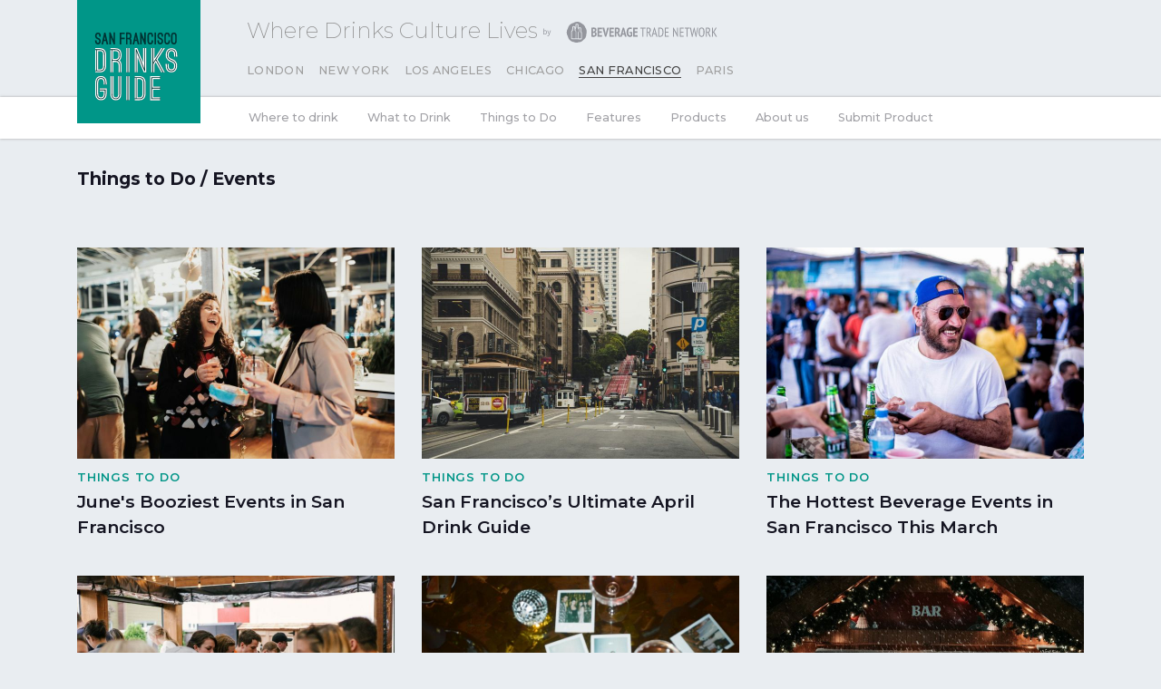

--- FILE ---
content_type: text/html; charset=utf-8
request_url: https://sanfranciscodrinksguide.com/en/blog/categories/things-to-do-95/events-105/
body_size: 9387
content:
<!doctype html>
<html><!-- InstanceBegin template="/Templates/public1Col.dwt.php" codeOutsideHTMLIsLocked="true" --> 
	<head>
		<meta charset="UTF-8">
		<!-- InstanceBeginEditable name="headCode" -->
		<!-- Specific associated category -->		<!-- InstanceEndEditable -->
				
	<title>Articles in Events Category - San Francisco Drinks Guide</title>
	<meta name="description" content="List of Articles in Events Category - San Francisco Drinks Guide" />
	<meta name="keywords" content="Blog, San Francisco Drinks Guide, Events" />
	<meta property="og:url" content="https://sanfranciscodrinksguide.com/en/blog/categories/things-to-do-95/events-105/" />
	<meta property="og:type" content="article" />
	<meta property="og§:title" content="Articles in Events Category - San Francisco Drinks Guide" />
	<meta property="og:description" content="List of Articles in Events Category - San Francisco Drinks Guide" />
	<meta property="og:locale" content="en_US">
	<meta property="og:site_name" content="San Francisco Drinks Guide">
		
				<meta property="og:image" content="https://sanfranciscodrinksguide.com/cont/img/logo_rectangle_color.svg" />
			<meta name="twitter:card" content="summary_large_image" />
	<meta name="viewport" content="width=device-width, initial-scale=1.0">
<link rel="shortcut icon" href="https://sanfranciscodrinksguide.com/cont/img/logo_favIcon.png" />
<meta name="language" content="en" />
<meta name="DC.language" content="en" />
<meta name="robots" content="INDEX,FOLLOW,ALL" />
<meta name="google-site-verification" content="eGcwhWgLzZCU9j2DO0v3MGruLXfDGdO7xAt229y5M9E" />
<link href="https://fonts.googleapis.com/css?family=Montserrat:200,300,400,500,600,700,800|Source+Serif+Pro&display=swap" rel="stylesheet">
<!-- load all Font Awesome v6 styles -->
<link href="https://beverageexecutive.com/cont/js/fontawesome/css/all.css" rel="stylesheet" />
<!-- support v4 icon references/syntax -->
<link href="https://beverageexecutive.com/cont/js/fontawesome/css/v4-shims.css" rel="stylesheet" />
<script src="https://sanfranciscodrinksguide.com/cont/js/functions.js" type="text/javascript"></script>
<script type="text/javascript" src="https://sanfranciscodrinksguide.com/cont/js/jquery.js"></script>
  
    <script type="text/javascript" src="/cont/js/jQueryUI/jQuery-UI.min.js"></script>
    <link rel="stylesheet" href="/cont/js/jQueryUI/jQuery-UI.theme.css" type="text/css" media="screen">
    <link rel="stylesheet" href="/cont/js/jQueryUI/jQuery-UI-custom.css" type="text/css" media="screen">
    <script type="text/javascript" src="https://sanfranciscodrinksguide.com/cont/js/jquery.form.js"></script>
	<script src="/cont/js/responsiveTabs/responsiveTabs.js" type="text/javascript"></script>
	<link rel="stylesheet" href="/cont/js/responsiveTabs/responsiveTabs.css" type="text/css" media="screen" />	
	<link rel="stylesheet" href="https://sanfranciscodrinksguide.com/cont/js/nivoSlider/nivo-slider.css" type="text/css" media="screen" />
	<script src="https://sanfranciscodrinksguide.com/cont/js/nivoSlider/jquery.nivo.slider.js" type="text/javascript"></script>
	<script src="https://sanfranciscodrinksguide.com/cont/js/jquery.carouFredSel.js" type="text/javascript"></script>
	<script src="https://sanfranciscodrinksguide.com/cont/js/modal/modal.js" type="text/javascript"></script>
	<link rel="stylesheet" href="https://sanfranciscodrinksguide.com/cont/js/modal/modal.min.css" type="text/css" />
	<script src="https://sanfranciscodrinksguide.com/cont/js/fancybox/jquery.fancybox.js" type="text/javascript"></script>
	<link href="https://sanfranciscodrinksguide.com/cont/js/fancybox/jquery.fancybox.css" rel="stylesheet" type="text/css" />
<link href="https://beverageexecutive.com/cont/css/styles_competition_results.min.css" type="text/css" rel="stylesheet" />
<link href="https://globaldrinksguide.com/cont/css/styles_common_drinkGuidesTheme1.css" rel="stylesheet" type="text/css" />
<link href="https://sanfranciscodrinksguide.com/cont/css/styles_public_sanFranciscoDrinksGuide.css" rel="stylesheet" type="text/css" />
	<script async src="https://www.googletagmanager.com/gtag/js?id=UA-190511692-1"></script> <script> window.dataLayer = window.dataLayer || []; function gtag(){dataLayer.push(arguments);} gtag('js', new Date()); gtag('config', 'UA-190511692-1'); </script>
	</head>
	<body id="blog" class="blog blog list  en desktop recID-">
	<div id="wrapper"> 
		<a name="top" id="top"></a>
		<!-- START Header-->
<header class="marginBottom-S">
	<!-- START .stack stack1-->
	<div class="stack stack1">
					<!-- START contentViewport-->
			<div class="contentViewport flexContainer">
				<!-- START Header Logo-->
				<hgroup class="col col1">
					<a href="/en/" id="homeButton">
						<h1>
							<img src="https://sanfranciscodrinksguide.com/cont/img/logo_square_color.svg" alt="San Francisco Drinks Guide">
						</h1>
					</a>
				</hgroup>
				<!-- END Header Logo-->
				<div class="col col2">
						<div class="box gen default headerTop hideOnMobile"> 
		
			<article class="id-613 headerTop">
									 
								<div class="txt">
		    		   
		  			<div class="body"><h4>Where Drinks Culture Lives <img alt="by Beverage Trade Network" src="https://sanfranciscodrinksguide.com/cont/img/logo_byBTN.svg" /></h4>
</div>
				</div>
		  	</article>
		
	</div>
<!--  -->					<ul class="cityNav">
						<li><a href="https://londondrinksguide.com" target="_blank" class="">London</a></li>
						<li><a href="https://newyorkdrinksguide.com" target="_blank" class="">New York</a></li>
						<li><a href="https://losangelesdrinksguide.com" target="_blank" class="">Los Angeles</a></li>
						<li><a href="https://chicagodrinksguide.com" target="_blank" class="">Chicago</a></li>
						<li><a href="https://sanfranciscodrinksguide.com" target="_blank" class="current">San Francisco</a></li>
						<!-- <li><a href="https://mumbaidrinksguide.com" target="_blank" class="">Mumbai</a></li> -->
						<li><a href="https://parisdrinksguide.com" target="_blank" class="">Paris</a></li>
					</ul>
				</div>
				<!-- START Header right signup/signin menu-->
				<div class="headerTools col col3 hideOnMobile">
					<!-- START nav .userMenu  -->
					<nav class="sessionMenu">
					</nav>
					<!-- END nav .userMenu  -->
				</div>
				<!-- END Header right signup/signin menu-->
			</div>
			<!-- END .contentViewport-->
			</div>
	<!-- END .stack stack1-->
	<!-- START .stack stack2 mainMenu-->
	<div class="stack stack2 mainMenuContainer">
		<!-- START main menu -->
		<div class="hideOnMobile contentViewport">
				<nav class="primary main" >
	  <ul class="mnu">
	    	    
	    <li id="recID-684" class=" lnk"><a href="https://sanfranciscodrinksguide.com/en/blog/categories/where-to-drink-93/" target="_self">Where to drink</a>
		    
				<ul class="subMenu" id="parentSectionID-684">
				
		    		
			    	
			          	<li id="recID-687" class=" lnk"><a href="https://sanfranciscodrinksguide.com/en/blog/categories/where-to-drink-93/restaurants-96/" target="_self">Restaurants</a></li>
			    	
				
		    		
			    	
			          	<li id="recID-688" class=" lnk"><a href="https://sanfranciscodrinksguide.com/en/blog/categories/where-to-drink-93/pubs-97/" target="_self">Pubs</a></li>
			    	
				
		    		
			    	
			          	<li id="recID-689" class=" lnk"><a href="https://sanfranciscodrinksguide.com/en/blog/categories/where-to-drink-93/bars-98/" target="_self">Bars</a></li>
			    	
				
		    		
			    	
			          	<li id="recID-690" class=" lnk"><a href="https://sanfranciscodrinksguide.com/en/blog/categories/where-to-drink-93/in-and-around-san-francisco-99/" target="_self">In and Around San Francisco</a></li>
			    	
				
			    </ul>
		    
	        </li>

	    
	    <li id="recID-685" class=" lnk"><a href="https://sanfranciscodrinksguide.com/en/blog/categories/what-to-drink-94/" target="_self">What to Drink</a>
		    
				<ul class="subMenu" id="parentSectionID-685">
				
		    		
			    	
			          	<li id="recID-691" class=" lnk"><a href="https://sanfranciscodrinksguide.com/en/blog/categories/what-to-drink-94/beers-100/" target="_self">Beer</a></li>
			    	
				
		    		
			    	
			          	<li id="recID-692" class=" lnk"><a href="https://sanfranciscodrinksguide.com/en/blog/categories/what-to-drink-94/spirits-101/" target="_self">Spirits</a></li>
			    	
				
		    		
			    	
			          	<li id="recID-693" class=" lnk"><a href="https://sanfranciscodrinksguide.com/en/blog/categories/what-to-drink-94/wines-102/" target="_self">Wines</a></li>
			    	
				
		    		
			    	
			          	<li id="recID-694" class=" lnk"><a href="https://sanfranciscodrinksguide.com/en/blog/categories/what-to-drink-94/cocktails-103/" target="_self">Cocktails</a></li>
			    	
				
			    </ul>
		    
	        </li>

	    
	    <li id="recID-686" class=" lnk"><a href="https://sanfranciscodrinksguide.com/en/blog/categories/things-to-do-95/" target="_self">Things to Do </a>
		    
				<ul class="subMenu" id="parentSectionID-686">
				
		    		
			    	
			          	<li id="recID-695" class=" lnk"><a href="https://sanfranciscodrinksguide.com/en/blog/categories/things-to-do-95/itineraries-104/" target="_self">Itineraries</a></li>
			    	
				
		    		
			    	
			          	<li id="recID-696" class=" lnk"><a href="https://sanfranciscodrinksguide.com/en/blog/categories/things-to-do-95/events-105/" target="_self">Events</a></li>
			    	
				
			    </ul>
		    
	        </li>

	    
	    <li id="recID-697" class=" lnk"><a href="https://sanfranciscodrinksguide.com/en/blog/categories/features-106/" target="_self">Features</a>
		    
				<ul class="subMenu" id="parentSectionID-697">
				
		    		
			    	
			          	<li id="recID-698" class=" lnk"><a href="https://sanfranciscodrinksguide.com/en/blog/categories/features-106/people-107/" target="_self">People</a></li>
			    	
				
		    		
			    	
			          	<li id="recID-699" class=" lnk"><a href="https://sanfranciscodrinksguide.com/en/blog/categories/features-106/brands-108/" target="_self">Brands</a></li>
			    	
				
		    		
			    	
			          	<li id="recID-700" class=" lnk"><a href="https://sanfranciscodrinksguide.com/en/blog/categories/features-106/stories-110/" target="_self">Stories</a></li>
			    	
				
			    </ul>
		    
	        </li>

	    
	    <li id="recID-706" class=" lnk"><a href="https://sanfranciscodrinksguide.com/en/products/" target="_self">Products</a>
		    
				<ul class="subMenu" id="parentSectionID-706">
				
			    </ul>
		    
	        </li>

	    
	    <li id="recID-650" class=" lnk"><a href="/en/about-596.htm" target="_self">About us</a>
		    
				<ul class="subMenu" id="parentSectionID-650">
				
		    		
				        <li id="recID-646" class=" muf"><a href="/en/advertise-646.htm">Advertise</a></li>
		      		
			    	
				
		    		
			    	
			          	<li id="recID-665" class=" lnk"><a href="https://sanfranciscodrinksguide.com/en/about-us-596.htm" target="_blank">Company information</a></li>
			    	
				
			    </ul>
		    
	        </li>

	    
	    <li id="recID-704" class=" lnk"><a href="https://globaldrinksguide.com/en/" target="_self">Submit Product</a>
		    
				<ul class="subMenu" id="parentSectionID-704">
				
			    </ul>
		    
	        </li>

	    
	    	  </ul>
	</nav>
<script type="text/javascript">
	$(document).ready(function(){
		$('ul.subMenu').each(function(){
			if($(this).find('li').length == 0){
				$(this).remove();
			}
		})
	});
	// deploy subsections when parent section clicked
	/*
	function deploySubSections(parentSectionID){
		$('.main .subMenu').css('display','none');// Hide all submenus
		$('.main #parentSectionID-'+parentSectionID).css('display','block'); // Show requested sub menu
	};
	*/
	// LEGACY function
	function showHideUserActions(d) {
		if(d=="boxUsersLogIn"){
			$('#logInButton').click();
		}
		if(d=="boxUsersSignUp"){
			$('#signUpButton').click();
		}
	}
	</script>
		<!-- END .contentViewport .flexGridContainer-->
		</div> <!-- END .hideOnMobile contentViewport -->
	</div><!-- END .stack stack2 mainMenuContainer -->
	</header>
<!-- END Header -->
		<div id="mainContentArea" class="contentViewport">
			<header class="headerStyle2 paddingBottom-S paddOnMobile">
				<nav class="marginBottom-S">
						        			<h1>Things to Do / Events</h1>
	        						</nav>
							</header>
            <div id="pageResults" class="innerFlexLayout3 paddOnMobile">
					
				<main>
		            <section>
			            <div class="listing default flexContainer stackOnMobile">
	                        
				                <article class="stackOnMobile articleStyle4 marginBottom-M">
									
										<div class="imgContainer">
																		        			<a href="/en/blog/things-to-do-95/events-105/junes-booziest-events-in-san-francisco-252.htm">
							        		
												<img src="https://sanfranciscodrinksguide.com/en/blog/images/w/700/SanFranciscoDrinksGuide-05212025054657000000-682daf21d7c83.jpg" border="0" class="{layout}" alt="Photo for: June's Booziest Events in San Francisco" />
											</a>
										</div>	
									
							        <div class="txt">
							        									    		
												
													<h3>Things to Do</h3>
												
											
								    									        <h2>
																		        			<a href="/en/blog/things-to-do-95/events-105/junes-booziest-events-in-san-francisco-252.htm">
							        								        		
							        			June's Booziest Events in San Francisco
								        	</a>
								        </h2>
							        </div>
							    </article>
						    
				                <article class="stackOnMobile articleStyle4 marginBottom-M">
									
										<div class="imgContainer">
																		        			<a href="/en/blog/things-to-do-95/events-105/san-franciscos-ultimate-april-drink-guide-246.htm">
							        		
												<img src="https://sanfranciscodrinksguide.com/en/blog/images/w/700/SanFranciscoDrinksGuide-04032025062104000000-67ee6f2095859.jpg" border="0" class="{layout}" alt="Photo for: San Francisco’s Ultimate April Drink Guide" />
											</a>
										</div>	
									
							        <div class="txt">
							        									    		
												
													<h3>Things to Do</h3>
												
											
								    									        <h2>
																		        			<a href="/en/blog/things-to-do-95/events-105/san-franciscos-ultimate-april-drink-guide-246.htm">
							        								        		
							        			San Francisco’s Ultimate April Drink Guide
								        	</a>
								        </h2>
							        </div>
							    </article>
						    
				                <article class="stackOnMobile articleStyle4 marginBottom-M">
									
										<div class="imgContainer">
																		        			<a href="/en/blog/things-to-do-95/events-105/the-hottest-beverage-events-in-san-francisco-this-march-242.htm">
							        		
												<img src="https://sanfranciscodrinksguide.com/en/blog/images/w/700/SanFranciscoDrinksGuide-02272025064535000000-67c05e6fd224c.jpg" border="0" class="{layout}" alt="Photo for: The Hottest Beverage Events in San Francisco This March" />
											</a>
										</div>	
									
							        <div class="txt">
							        									    		
												
													<h3>Things to Do</h3>
												
											
								    									        <h2>
																		        			<a href="/en/blog/things-to-do-95/events-105/the-hottest-beverage-events-in-san-francisco-this-march-242.htm">
							        								        		
							        			The Hottest Beverage Events in San Francisco This March
								        	</a>
								        </h2>
							        </div>
							    </article>
						    
				                <article class="stackOnMobile articleStyle4 marginBottom-M">
									
										<div class="imgContainer">
																		        			<a href="/en/blog/things-to-do-95/events-105/must-attend-bay-area-beverage-events-238.htm">
							        		
												<img src="https://sanfranciscodrinksguide.com/en/blog/images/w/700/SanFranciscoDrinksGuide-01282025070337000000-6798d5a910394.jpg" border="0" class="{layout}" alt="Photo for: Must-Attend Bay Area Beverage Events" />
											</a>
										</div>	
									
							        <div class="txt">
							        									    		
												
													<h3>Things to Do</h3>
												
											
								    									        <h2>
																		        			<a href="/en/blog/things-to-do-95/events-105/must-attend-bay-area-beverage-events-238.htm">
							        								        		
							        			Must-Attend Bay Area Beverage Events
								        	</a>
								        </h2>
							        </div>
							    </article>
						    
				                <article class="stackOnMobile articleStyle4 marginBottom-M">
									
										<div class="imgContainer">
																		        			<a href="/en/blog/things-to-do-95/events-105/celebrate-new-years-eve-2025-in-san-francisco-234.htm">
							        		
												<img src="https://sanfranciscodrinksguide.com/en/blog/images/w/700/SanFranciscoDrinksGuide-12202024060718000000-67655df68b7f5.jpg" border="0" class="{layout}" alt="Photo for: Celebrate New Year’s Eve 2025 in San Francisco" />
											</a>
										</div>	
									
							        <div class="txt">
							        									    		
												
													<h3>Things to Do</h3>
												
											
								    									        <h2>
																		        			<a href="/en/blog/things-to-do-95/events-105/celebrate-new-years-eve-2025-in-san-francisco-234.htm">
							        								        		
							        			Celebrate New Year’s Eve 2025 in San Francisco
								        	</a>
								        </h2>
							        </div>
							    </article>
						    
				                <article class="stackOnMobile articleStyle4 marginBottom-M">
									
										<div class="imgContainer">
																		        			<a href="/en/blog/things-to-do-95/events-105/christmas-events-in-san-francisco-233.htm">
							        		
												<img src="https://sanfranciscodrinksguide.com/en/blog/images/w/700/SanFranciscoDrinksGuide-12062024054442000000-6752e3aa88ac8.jpg" border="0" class="{layout}" alt="Photo for: Christmas Events in San Francisco" />
											</a>
										</div>	
									
							        <div class="txt">
							        									    		
												
													<h3>Things to Do</h3>
												
											
								    									        <h2>
																		        			<a href="/en/blog/things-to-do-95/events-105/christmas-events-in-san-francisco-233.htm">
							        								        		
							        			Christmas Events in San Francisco
								        	</a>
								        </h2>
							        </div>
							    </article>
						    
				                <article class="stackOnMobile articleStyle4 marginBottom-M">
									
										<div class="imgContainer">
																		        			<a href="/en/blog/things-to-do-95/events-105/celebrating-world-whiskey-day-in-the-wine-valley-218.htm">
							        		
												<img src="https://sanfranciscodrinksguide.com/en/blog/images/w/700/SanFranciscoDrinksGuide-03272023080759000000-6421952f11128.jpg" border="0" class="{layout}" alt="Photo for: Celebrating World Whiskey Day in the Wine Valley" />
											</a>
										</div>	
									
							        <div class="txt">
							        									    		
												
													<h3>Things to Do</h3>
												
											
								    									        <h2>
																		        			<a href="/en/blog/things-to-do-95/events-105/celebrating-world-whiskey-day-in-the-wine-valley-218.htm">
							        								        		
							        			Celebrating World Whiskey Day in the Wine Valley
								        	</a>
								        </h2>
							        </div>
							    </article>
						    
				                <article class="stackOnMobile articleStyle4 marginBottom-M">
									
										<div class="imgContainer">
																		        			<a href="/en/blog/things-to-do-95/events-105/we-believe-in-and-encourage-where-drinks-culture-lives-211.htm">
							        		
												<img src="https://sanfranciscodrinksguide.com/en/blog/images/w/700/SanFranciscoDrinksGuide-03092023023302000000-640999be9a5d4.jpg" border="0" class="{layout}" alt="Photo for: We believe in and encourage Where Drinks Culture Lives!" />
											</a>
										</div>	
									
							        <div class="txt">
							        									    		
												
													<h3>Things to Do</h3>
												
											
								    									        <h2>
																		        			<a href="/en/blog/things-to-do-95/events-105/we-believe-in-and-encourage-where-drinks-culture-lives-211.htm">
							        								        		
							        			We believe in and encourage Where Drinks Culture Lives!
								        	</a>
								        </h2>
							        </div>
							    </article>
						    
				                <article class="stackOnMobile articleStyle4 marginBottom-M">
									
										<div class="imgContainer">
																		        			<a href="/en/blog/things-to-do-95/events-105/meet-star-sommeliers-and-bartenders-associated-with-london-comps-usa-ratings-and-more-212.htm">
							        		
												<img src="https://sanfranciscodrinksguide.com/en/blog/images/w/700/SanFranciscoDrinksGuide-03092023041427000000-6409b1833f46b.jpg" border="0" class="{layout}" alt="Photo for: Meet star sommeliers and bartenders associated with London Comps, USA Ratings and more!" />
											</a>
										</div>	
									
							        <div class="txt">
							        									    		
												
													<h3>Things to Do</h3>
												
											
								    									        <h2>
																		        			<a href="/en/blog/things-to-do-95/events-105/meet-star-sommeliers-and-bartenders-associated-with-london-comps-usa-ratings-and-more-212.htm">
							        								        		
							        			Meet star sommeliers and bartenders associated with London Comps, USA Ratings and more!
								        	</a>
								        </h2>
							        </div>
							    </article>
						    
						</div>
						<nav class="boxBtn prevNext1">
				            <div>
						    	 <span class='first'>First</span>
						    	<span class='previous'>Previous</span>
						    	<span class='current number'>1 </span> <a href='/en/blog/categories/things-to-do-95/events-105/page-2/' class='paginatorButton number' data-page='2'>2</a> <a href='/en/blog/categories/things-to-do-95/events-105/page-3/' class='paginatorButton number' data-page='3'>3</a> <a href='/en/blog/categories/things-to-do-95/events-105/page-4/' class='paginatorButton number' data-page='4'>4</a> <a href='/en/blog/categories/things-to-do-95/events-105/page-5/' class='paginatorButton number' data-page='5'>5</a>
						    	<a href='/en/blog/categories/things-to-do-95/events-105/page-2/' class='paginatorButton next' data-page='2'>Next</a>
						    	<a href='/en/blog/categories/things-to-do-95/events-105/page-5/' class='paginatorButton last' data-page='5'>Last</a>
						    	
						    </div>
					    </nav>
					    		    	    </section>
		    	    <section>
		    	    	<!-- START banner box -->
<!-- Section Tags:  --><!-- Banner position: blogArchiveFooterWideDesktop --><!-- blogArchiveFooterWideDesktop with no sectionTags -->	<div class="box banners defaultBehaviour blogArchiveFooterWideDesktop contentViewport flexContainer flexLayout1 marginBottom-M">
	
			<article class=" bID-15 jQueryFive"><!-- START article tag -->
		
		
		
		
		
		<div class="jQueryBannerContainer galleryContainer" id="bID-15" style="position: relative; display: none;">
			<!-- <img src="/cont/banners/jQueryImages/" class="headerImage" />
			<a href="https://ibwsshow.com/" target="_blank" class="bannerLink"></a> -->
    		<div id="slider-15" class="nivoSlider" style="position: relative;">
    		    <img src="https://sanfranciscodrinksguide.com/cont/banners/jQueryImages/SanFranciscoDrinksGuide-11032025050619000000-69088cab6e089.png" alt="" title="" />
    		    <img src="https://sanfranciscodrinksguide.com/cont/banners/jQueryImages/SanFranciscoDrinksGuide-11032025050621000000-69088cada0bdc.png" alt="" title="" />
    		    <img src="https://sanfranciscodrinksguide.com/cont/banners/jQueryImages/SanFranciscoDrinksGuide-11192025061023000000-691db3af4ff80.png" alt="" title="" />
    		    <img src="https://sanfranciscodrinksguide.com/cont/banners/jQueryImages/SanFranciscoDrinksGuide-11192025061025000000-691db3b12e13f.png" alt="" title="" />
    		    <img src="https://sanfranciscodrinksguide.com/cont/banners/jQueryImages/SanFranciscoDrinksGuide-11192025061027000000-691db3b32f86c.png" alt="" title="" />
    		</div>
    		<script type="text/javascript">
	    		$('#slider-15').nivoSlider({
	    		    effect: 'fade',               // Specify sets like: 'fold,fade,sliceDown'
	    		    slices: 1,                     	// For slice animations
	    		    boxCols: 5,                     // For box animations
	    		    boxRows: 5,                     // For box animations
	    		    animSpeed: 500,                 // Slide transition speed
	    		    pauseTime: 6000,                // How long each slide will show
	    		    startSlide: 0,                  // Set starting Slide (0 index)
	    		    directionNav: false,             // Next & Prev navigation
	    		    controlNav: false,               // 1,2,3... navigation
	    		    controlNavThumbs: false,        // Use thumbnails for Control Nav
	    		    pauseOnHover: false,             // Stop animation while hovering
	    		    manualAdvance: false,           // Force manual transitions
	    		    randomStart: false,             // Start on a random slide 
	    		    afterLoad: function(){
	    		    	$('#bID-15').css('display','block'); // Avoid FUOC
	    		    }
	    		});
    		</script>
    	</div>
    			
		
		
	</article><!-- END article tag -->
	
	</div>
	<!-- END banner box -->
	  
		    	    </section>
    			</main><!-- END main -->
    		</div>
		</div> <!-- END #mainContentArea -->
		<footer>
	<div class="footerMenuContainer paddingTop-S paddingBottom-S">
		<div class="contentViewport flexContainer flexLayout8 stackOnMobile paddOnMobile">
			<div class="col col1">
				<div class="imageContainer">
					<img src="https://sanfranciscodrinksguide.com/cont/img/logo_wide_white.svg">
				</div>
			    <h3>Subscribe</h3>
				<p>Join our newsletter to stay up to date on features and releases</p>
				        <script type="text/javascript" src="https://sanfranciscodrinksguide.com/cont/js/jquery.validate.min.js"></script>
        <script type="text/javascript" src="https://sanfranciscodrinksguide.com/cont/js/additional-methods.min.js"></script>
        <script type="text/javascript" src="https://sanfranciscodrinksguide.com/cont/js/jquery.form.js"></script>
     
    <div class="box users newsletterRegistrationFormWithEditableClaim  "  id="newsletterRegistrationFormWithEditableClaim">
                        
        <script type="text/javascript">
            $(document).ready(function () {
                    
                $('#newsletterRegistrationForm-defaultNewsletter').ajaxForm({
                    beforeSubmit: function () {
                        $('#feedbackRegisterNewsletter-defaultNewsletter').next('div.errorMsg').remove(); // preemptively remove error div (will be shown again if necessary)
                        // $.get("/clases/login.php?logout=logout"); // Preemptively log the user out
                        return true; // continues submission of form 
                    }, // END beforeSubmit: function ()
                    success: function (responseText, statusText, xhr) {
                        var result = parseInt(responseText.errorCode);
                        console.log(responseText, statusText, xhr);
                        console.log(result);
                        if (responseText.errorCode=="2018") { // User clear to go
                            $("#newsletterRegistrationForm-defaultNewsletter").attr('action','/en/newsletter-signup/register/');// Change form action
                            $("#btnSubmitSubscribe-defaultNewsletter").click();// submit form to final destination once action has been changed
                            $('#newsletterEmailSubscribe-defaultNewsletter').remove();// remove form
                            $('#finalConfirmationNewsletter-defaultNewsletter').css('display','block');
                            setCookie("", "", "30");
                        } else if (responseText.status=="KO") { // There was some kind of error in initial user validation
                            $('#feedbackRegisterNewsletter-defaultNewsletter').after('<div class="errorMsg">' + responseText.errorMessage + '</div>');
                        } else if (responseText.errorCode=="2016") { // Final confirmation of successfull registration
                            $('#feedbackRegisterNewsletter-defaultNewsletter').after('<div class="errorMsg">' + formErrorCodes[result] + '</div>');
                        } else {
                            $('#feedbackRegisterNewsletter-defaultNewsletter').after('<div class="errorMsg">' + formErrorCodes[errorCode] + '</div>');
                        }
                    } // END success: function (responseText, statusText, xhr)
                }); // END $('#newsletterRegistration').ajaxForm({
            }); // END $(document).ready(function () {
        </script>
        <!-- START unBoxedContent gen box inclusion -->
                <!-- END unBoxedContent gen box inclusion -->
        <div class="formContainer newsletterRegistrationForm">
            <div id="feedbackRegisterNewsletter-defaultNewsletter"></div>
            <div id="finalConfirmationNewsletter-defaultNewsletter" style="display: none;"><i class="fa fa-thumbs-up" aria-hidden="true"></i> Thank you for subscribing.</div>
            <div id="newsletterEmailSubscribe-defaultNewsletter">
                <form id="newsletterRegistrationForm-defaultNewsletter" class="formStyle1 newsletterRegistration" action="/en/newsletter-signup/validate/" method="post">
                                            <input name="email" type="email" id="email" class="email" placeholder="Your Email Address" required>
                        <input type="hidden" name="countryOriginISOCode" id="countryOriginISOCode" class="" value="">
                                        <button type="submit" id="btnSubmitSubscribe-defaultNewsletter" class=""><i class="fa fa-paper-plane" aria-hidden="true"></i></button>
                </form>
            </div>
        </div>
    </div>
			</div><!-- END .col col1 -->
		    			    <div class="col col2">
				    	<div class="box gen default footerNavigation "> 
		
			<article class="id-620 footerNavigation">
									 
								<div class="txt">
		    		   
		  			<div class="body"><div>
<ul>
	<li>
	<h3><a href="javascript:void(0);">Categories</a></h3>
	</li>
	<li><a href="https://sanfranciscodrinksguide.com/en/blog/categories/where-to-drink-93/">Where to drink</a></li>
	<li><a href="https://sanfranciscodrinksguide.com/en/blog/categories/what-to-drink-94/">What to drink</a></li>
	<li><a href="https://sanfranciscodrinksguide.com/en/blog/categories/things-to-do-95/">Things to do</a></li>
	<li><a href="https://sanfranciscodrinksguide.com/en/blog/categories/features-106/">Features</a></li>
	<li><a href="https://sanfranciscodrinksguide.com/en/advertise-646.htm">Advertise</a></li>
</ul>
</div>

<div>
<ul>
	<li>
	<h3><a href="javascript:void(0);">Partners</a></h3>
	</li>
	<li><a href="https://beveragetradenetwork.com/" target="_blank">Beverage Trade Network</a></li>
	<li><a href="http://usawineratings.com/" target="_blank">USA Wine Ratings</a></li>
	<li><a href="https://getdrinksdelivered.com">Get Drinks Delivered&nbsp;</a></li>
</ul>
</div>

<div>
<ul>
	<li>
	<h3><a href="javascript:void(0);">Follow us</a></h3>
	</li>
	<li><a href="https://www.facebook.com/sanfranciscodrinksguide/" target="_blank"><i class="fa fa-facebook"></i>Facebook </a></li>
	<li><a href="https://www.instagram.com/sanfranciscodrinksguide/?hl=en" target="_blank"><i class="fa fa-instagram"></i>Instagram </a></li>
	<li><a href="https://twitter.com/SFdrinksguide" target="_blank"><i class="fa fa-twitter"></i>Twitter </a></li>
	<li><a href="https://www.linkedin.com/company/san-francisco-drinks-guide/" target="_blank"><i class="fa fa-linkedin"></i>Linkedin </a></li>
	<li><a href="https://globaldrinksguide.medium.com/" target="_blank"><i class="fa fa-medium"></i>Medium </a></li>
</ul>
</div>

<div>
<ul>
	<li>
	<h3><a href="javascript:void(0);">Contact</a></h3>
	</li>
	<li><a href="mailto:info@sanfranciscodrinksguide.com">info@sanfranciscodrinksguide.com</a></li>
	<li><a>+ PH +1 855 481 1112 (USA) </a></li>
</ul>
</div>

<div>&nbsp;</div>
</div>
				</div>
		  	</article>
		
	</div>
<!--  -->			    </div><!-- END .col col2 -->
		    		</div><!-- END .contentViewport flexContainer -->
	</div>
	<div class="footerFooterContainer">
		<div class="contentViewport">
				<div class="box gen default footerContactData "> 
		
			<article class="id-621 footerContactData">
									 
								<div class="txt">
		    		   
		  			<div class="body"><div class="flexContainer flexLayout3">
<div class="col col1">
<p>&copy; 2025 San Francisco Drinks Guide. All rights reserved.</p>
</div>

<div class="col col2"><img alt="by Beverage Trade Network" src="https://sanfranciscodrinksguide.com/cont/img/logo_byBTN.svg" /></div>

<div class="col col3">
<ul>
	<li><a href="">Privacy Policy</a></li>
	<li><a href="">Terms of Service</a></li>
</ul>
</div>
</div>
</div>
				</div>
		  	</article>
		
	</div>
<!--  -->		</div>
	</div>
	<div class="invisibleElementsContainer" style="display: none;">
		<script type="text/javascript">
    var formErrorCodes = {
      0: '<span class="icn white large alert"><p></span>Unknown error. Please try again later.</p>',
      2003 : '<span class="icn white large alert"></span><p>The User is already registered in our database. Please enter a new one.</p>',
      2008 : '<span class="icn white large alert"></span><p>Your User account has been created successfully. <a href="#log-in">Log-in now</a>.</p>',
      2010 : '<span class="icn white large alert"></span><p>The entered Nick-Name is already in use. Please select another one.</p>',
      2011 : '<span class="icn white large alert"></span><p>You are missing mandatory fields.</p>',
      2012 : '<span class="icn white large alert"></span><p>Passwords do not match, please try again.</p>',
      2015 : '<span class="icn white large alert"></span><p>Invalid captcha text.</p>',
      2016 : '<span class="icn white large alert"></span><p>Your User account has been created successfully. A message has been sent to your email to confirm your account. Now redirecting to home page.</p>',
      2020 : '<span class="icn white large alert"></span><p>User account not yet verified.</p>',
      2021 : '<span class="icn white large alert"></span><p>Your user account has been placed temporarily under review. Please contact support.</p>',
      2022 : '<span class="icn white large alert"></span><p></p>',
      2023 : '<span class="icn white large alert"></span><p>Invalid username/password.</p>'
    };
</script>
<div class="box users inlineAJAXLogInForm formStyle1 headerStyle1"  id="inlineAJAXLogInForm">
<!-- START visitor login form --> 
  <header>
    <h1><span></span>Log in</h1>
  </header>  
    <article>
      <form action="/en/users/login/do-login/" id="participantsLoginForm" method="post" class="standard trackTooltipArea">
          <div id="feedbackLogin" style="display: none;"></div>
          <label for="user">Your Email</label>
          <input type="email" name="user" id="userEmailAddress" placeholder="Email" required /> 
          <label for="password">Your Password</label>
          <input type="password" name="password" id="password" placeholder="Password" required /> 
          <div class="buttonBar right">
             <input class="btn rectangle" type="submit" id="participantsLoginBtn" value="Log-in">
          </div>
          <p class="disclaimer">No account?<br/>Register <a href="/en/sign-up/user-sign-up.htm" class="">here</a> if you are a consumer looking for info and beverage reviews.<br/>Register <a href="/en/sign-up/business-registration.htm" class="">here</a> if you want to list your Business or submit your Beverages.</p>
          <p class="disclaimer small">Need to recover your password? <a href="/en/subscribers-zone/password-retrieval.htm">click here</a></p>
      </form>
      <script type="text/javascript">
          $.validator.addMethod("validate_email", function(value, element) {
              if (/^([a-zA-Z0-9_\.\-])+\@(([a-zA-Z0-9\-])+\.)+([a-zA-Z0-9]{2,4})+$/.test(value)) {
                  return true;
              } else {
                  return false;
              }
          }, "Please enter a valid email");
          $(document).ready(function(){
            $('#participantsLoginForm').validate({ //Validate Login Form
                rules: {
                  user: {
                      required: true,
                      email: {
                        validate_email: true
                      },
                  },   
                  password: {
                      required: true,
                  },                        
                },
                messages: {
                  user: {
                    required: "Email is required", 
                    email: "Please enter a valid email address"
                  },
                  password: {
                    required: "Password is required",
                  }, 
                }
            });
          }); 
          var formErrorCodes = {
              0: '<span class="icn white large alert"><p></span>Unknown error. Please try again later.</p>',
              2003 : '<p><i class="far fa-frown"></i>The User is already registered in our database. Please enter a new one or log-in.</p>',
              2008 : '<p><i class="far fa-frown"></i>Your User account has been created successfully. <a href="#log-in">Log-in now</a>.</p>',
              2010 : '<p><i class="far fa-frown"></i>The entered Nick-Name is already in use. Please select another one.</p>',
              2011 : '<p><i class="far fa-frown"></i>You are missing mandatory fields.</p>',
              2012 : '<p><i class="far fa-frown"></i>Passwords do not match, please try again.</p>',
              2015 : '<p><i class="far fa-frown"></i>Invalid captcha text.</p>',
              2016 : '<p><i class="far fa-frown"></i>Your User account has been created successfully. A message has been sent to your email to confirm your account. Now redirecting to BTN home.</p>',
              2020 : '<p><i class="far fa-frown"></i>User account not yet verified.</p>',
              2021 : '<p><i class="far fa-frown"></i>Your user account has been placed temporarily under review. Please contact support.</p>',
              2022 : '<p><i class="far fa-frown"></i></p>',
              2023 : '<p><i class="far fa-frown"></i>Invalid username/password.</p>',
              2024 : '<p><i class="far fa-frown"></i>Invalid email format.</p>',
              2025 : '<p><i class="far fa-frown"></i>The length of the username should be less than 50 characters.</p>',
              2026 : '<p><i class="far fa-frown"></i>The length of the password should be less than 40 characters.</p>'
          };
          $('#participantsLoginForm').ajaxForm({
              beforeSubmit: function () {
                  $('#feedbackLogin').next('div.errorMsg').fadeOut('slow'); // preemptively remove error div (will be shown again if necessary)
                  if($('#participantsLoginForm').valid()){
                      return true;
                  } else {
                      return false; // don't submit and have validate show the errors
                  }
              }, // END beforeSubmit: function ()
              success: function (responseText, statusText, xhr) {
                  if (responseText.status=="KO") { // User could not be logged in, display error msg
                    $('#feedbackLogin').html(formErrorCodes[responseText.errorCode]);
                    $('#feedbackLogin').fadeIn('slow');
                  } else if (responseText.errorCode=="2022") { // User could be logged in OK
                    console.log(responseText.data);
                    if(responseText.data=="business"){
                      window.parent.location.href = "/en/";
                    }else{
                      window.parent.location.href = "/en/";
                    }
                  }
              }    
          });
      </script>
    </article>
    <!-- END participants login form -->
	</div>
	<!-- Load related purchase promotional box -->
        </footer>
<!-- Start Promotional Modals -->
<!-- Start Home Page Modal -->
	<!-- End Home Page Modal -->

<!-- Start Sliding modal pop up -->
			<div class="slidingModal" style="display: none;">
		  	<div class="slidingModalClose"></div>
		  			</div>

		<script type="text/javascript">
			$('.slidingModalClose').click(function() {
			  	$('.slidingModal').toggleClass("subModalOpener");
			});
			
			/* Set / Get / Check cookie variable */
			function setCookie(cname, cvalue, exdays) {
                var d = new Date();
                d.setTime(d.getTime() + (exdays * 24 * 60 * 60 * 1000));
                var expires = "expires="+d.toUTCString();
                document.cookie = cname + "=" + cvalue + ";" + expires + ";path=/";
            }
			function getCookie(cname) {
			  	var name = cname + "=";
			  	var ca = document.cookie.split(';');
			  	for(var i = 0; i < ca.length; i++) {
			    	var c = ca[i];
			    	while (c.charAt(0) == ' ') {
			      		c = c.substring(1);
			    	}
			    	if (c.indexOf(name) == 0) {
			      		return c.substring(name.length, c.length);
			    	}
			  	}
			  	return "";
			}

			function checkCookie() {
			  	var user = getCookie("");
			  	if (user == "defaultNewsletter" && user !="") {
			  		if(!$('.slidingModal').hasClass("subModalOpener")){
			    		$('.slidingModal').addClass('subModalOpener');
			    	}
			  	}
			}
			checkCookie();
			
		</script>
	<!-- End sliding modal pop up -->
<!-- End Promotional Modals -->
<script type="text/javascript">
    $(document).ready(function() {
    				// init tooltip with specific scope
            $('.trackTooltipArea').tooltip({
                track: true
            });
		    				// AJAX specific fancybox uses
			$(".modalOpener").fancybox({
				type: 'iframe',
				width: '350'
			});
			// general fancybox uses (images) ## FIXME: this should be more specific, now showing up everywhere, only should show on image links
			$(".fancybox").fancybox();
							// Remove html content for login user
		$(".removeIfLoggedIn").remove();
				    });
    	$('nav.primary ul.mnu > li').each(function() {
		$(this).addClass('mm-opened');
	});
	$(function() {
	    $(document).tooltip();
	    $(".ui-helper-hidden-accessible").hide();
	});
</script>
<script type="text/javascript">
    //This Ajax function is used for views updated
    function viewFunction(sectionName,idField){
        $.ajax({
	      	type:'POST',
            url:'/cont/'+sectionName+'/'+sectionName+'_box.php',
            data:{behaviour:'updateViews',idField:idField,section:sectionName},
            dataType : 'JSON',
            success:function(response){
            	if(response.status=='OK'){
                	//console.log("Update Successfully");
                }else{
                	console.log("Update fail");
                }
            }
        });
    }
    // function for Set cookie
    function setViewsSharesCookie(cname, cvalue, exhours) {
	  	const d = new Date();
	 	d.setTime(d.getTime() + (exhours * 60 * 60 * 1000));  // 60 * 60 = 1 hours
	  	var expires = "expires="+d.toUTCString();
	  	document.cookie = cname + "=" + cvalue + ";" + expires + ";path=/;SameSite=none;secure";
	}
	// function for get already set cookie value by cookie name
	function getViewsSharesCookie(cname) {
	  	var name = cname + "=";
	  	var ca = document.cookie.split(';');
	  	for(var i = 0; i < ca.length; i++) {
	    	var c = ca[i];
	    	while (c.charAt(0) == ' ') {
	      		c = c.substring(1);
	    	}
	   	 	if (c.indexOf(name) == 0) {
	      		return c.substring(name.length, c.length);
	    	}
	  	}
	  	return "";
	}
	// This function is used for copy clipboard code
	function copyClipboard(clipboardValue){
	    var $temp = $("<input>");
		var $url = $('#'+clipboardValue).attr("data-url");
		$("body").append($temp);
		$temp.val($url).select();
		document.execCommand("copy");
		$temp.remove();
	}
</script>
	</div><!-- END #wrapper -->
	<div id="mask"></div>
</body>
<!-- InstanceBeginEditable name="lowerCode" -->
<!-- InstanceEndEditable -->
<!-- InstanceEnd --></html>

--- FILE ---
content_type: text/css
request_url: https://sanfranciscodrinksguide.com/cont/js/modal/modal.min.css
body_size: 329
content:
#mask{position:absolute;left:0;top:0;z-index:9000;background-color:#fff;display:none}#boxes .window{position:fixed;width:60rem;display:none;z-index:9999;padding:20px;-moz-box-shadow:0 0 10px #000;-webkit-box-shadow:0 0 10px #000;box-shadow:0 0 10px #000;border-radius:1rem;background-color:#444}.fancybox-overlay .window{width:25rem}#boxes .window.light,.fancybox-overlay .window.light{background-color:#fff}#boxes .window header,.fancybox-overlay .window header{margin-bottom:.8em}#boxes .window header h1,#boxes .window header h2,#boxes .window header h3,.fancybox-overlay .window h1,.fancybox-overlay .window h2,.fancybox-overlay .window h3{margin-bottom:.5rem;font-family:'Roboto Slab';font-weight:700;font-size:1.5rem;color:#fff}#boxes .window.light h1,#boxes .window.light h2,#boxes .window.light h3,.fancybox-overlay .window.light h1,.fancybox-overlay .window.light h2,.fancybox-overlay .window.light h3{color:#3f454c}#boxes .window header p,.fancybox-overlay .window p{font-size:.8rem;color:#cfd1d6}#boxes .window.light header p,.fancybox-overlay .window.light p{color:#3f454c}#boxes .window .content h2,.fancybox-overlay .window .content h2{margin-bottom:.5rem;font-family:'Roboto Slab';font-weight:700;font-size:1.1rem;color:#fff}#boxes .window.light .content h2{color:#3f454c}#boxes .window .content h3{margin-bottom:.5rem;font-weight:700;font-size:1rem;color:#e0e3e5}#boxes .window article{border-bottom:none}#boxes .window.light .content h3{color:#3f454c}#boxes .window .content p,#boxes .window .cuerpo p{margin-bottom:.5rem;font-size:.8rem;color:#b7bfc4}#boxes .window.light .content p,#boxes .window.light .cuerpo p{color:#3f454c}#boxes .window.light .content p a,#boxes .window.light .cuerpo p a,.fancybox-overlay .window.light .content p a,.fancybox-overlay .window.light .cuerpo p a{color:#c7203d;font-weight:700}#modal-form form .col1,#modal-form form .col2{padding-top:0;width:46%}#modal-form form .col1{margin-right:4%}.window p{font-size:1rem}.window a.btn.close{width:2rem;height:2rem;padding:.1rem;border:2px solid #fff;border-radius:2rem;color:#fff;display:block;background-color:#000;font-size:1.2rem;text-align:center;-moz-box-shadow:0 0 3px #000;-webkit-box-shadow:0 0 3px #000;box-shadow:0 0 3px #000;position:absolute;top:-1rem;right:-.9rem}#modal-form form textarea{height:238px}

--- FILE ---
content_type: text/css
request_url: https://sanfranciscodrinksguide.com/cont/css/styles_public_sanFranciscoDrinksGuide.css
body_size: 2001
content:
/* @override
	https://sanfranciscodrinksguide.com/cont/css/styles_public_sanFranciscoDrinksGuide.css
	https://local.sanfranciscodrinksguide.com/cont/css/styles_public_sanFranciscoDrinksGuide.css
	Version 1.1 October 2022
*/

/* @group Atoms */

.bgStyle {
	background-color: #009587;
}

/* Small mostly single tag elements available for use across the whole site */

/* @group Buttons & button containers */



.btn.rectangle, 
.btn.rectangle.dark {
    background-color: #009587;
}

.btn.rectangle.lightGrey {
    color: #009587;
}

.btn.rectangle.lightGrey:hover {
    color: #009587 !important;
}


.btn.rectangle:hover, 
.btn.rectangle.dark:hover {
    background-color: #009587;
}



/* @end */

/* @group Tags & Filter Tags */



.activeFilter {
	background-color: #009587;
	border-color: #009587;
}

.activeFilter2 {
	color: #009587;
}

.tag.active{
	color: #009587 !important;
	border: 1px solid #009587 !important;
}

.activeFilter3 {
	background-color: #009587;
}

.activeFilter3.tag1 {
	font-weight: 600;
	border: 1px solid #009587;
}

/* @end */

/* @end */
/* @group Molecules */

/* Intermediate multi tag elements with one same function or purpose, available across all the website */

/* @group iconLayout1 */





/* @end */

/* @group socialSharing */

.socialSharingStyle1 header h1{ 
	color: #009587; 
}

.desktop .socialSharingStyle1 ul li a.icn {
	background-color: #009587;
}


/* @end */

/* @group Header Styles */



.headerStyle1 p a {
	color: #009587;
}

/* headerStyle2 blog listing header */



/* .headerStyle3 : side column box headers */



/* .headerStyle4 : forms and zone records lists header */



/* .headerStyle5 : detailed company view header with meta data */



/* .headerStyle6 : based on headerStyle1 but contemnplating powered by logo, used for GDD Delivery Business box */



.headerStyle6 p a {
	color: #009587;
}

.headerStyle11 h2,
.innerHeaderStyle11 > header h2 {
	color: #009587;
}

.headerStyle12 h1,
.innerHeadStyle12 > header h1 {
	color: #009587;
}

/* @end */

/* @group Footer Styles */



/* @end */

/* @group Prev Next nav */



nav.prevNext1 a:hover {
	background-color: #009587;
}

nav.prevNext1 span.current {
	background-color: #009587;
}

/* @end */

/* @group Category nav */



nav.category ul li a:hover {
	background-color: #009587;
	border-color: #009587;
}

/* @end */

/* @group Tabs Styles (company public detail, user zone payments list) */



/* @end */

/* @group Accordion styles */



/* @end */

/* @group Alert Styles */


.alertStyle1 > p { 
	color: #009587 !important;
}

/* @end */

/* @group List Styles */

/* List Style 1: stacked articles, used for Companies listing */



/* @end */

/* @group Box Styles */

/* boxStyle1: Calendar central next event */

.boxStyle1 .listing article .txt .registrationLink {
	color: #009587;
}

.boxStyle3 .listing article .judgesInfo h1 span {
	color: #009587;
}

.boxStyle3 .listing article .txt .judgesComments .col2  h2 {
	color: #009587;
}

/* @group Carousel Styles */



.carouselStyle1 .owl-dots .owl-dot.active {
	background-color: #009587;
}

.carouselStyle2 .owl-dots .owl-dot.active {
	background-color: #009587;
}


/* @end */

/* @group Article Styles */

/* Article Style 1: home screen blog carousel articles */

article.articleStyle1 .txt h3, 
.innerArticleStyle1 article .txt h3 {
	color: #009587;
}

/* Article Style 2 : detailed blog posts (legacy detailedLayout1) */

.articleStyle2 > header h3 a {
	color: #009587;
}

.articleStyle2 .body p a,
.articleStyle2 .body ul li a {
	color: #009587;
}

.articleStyle2 .body blockquote {
	border-left-color: #009587;
}

/* Article Style 3: company listing */

/* START articleStyle4 (legacy cardArticleStyle2) : home page and inner pages blog pills groups of 3 columns & blog list views */

article.articleStyle4 .txt h3, 
.innerArticleStyle4 article .txt h3 {
	color: #009587;
}

/* START articleStyle5 (legacy cardArticleStyle3) : home page blog content pills of 4 columns */

article.articleStyle5 .txt h3, 
.innerArticleStyle5 article .txt h3 {
	color: #009587;
}

/* START articleStyle6 : Company detail main article */

.articleStyle5 .body p a {
	color: #009587;
}

/* articleStyle6 : desktop sidebar blog posts */

.articleStyle6 .txt h3,
.innerArticleStyle6 article .txt h3 {
	color: #009587;
}

/* articleStyle8 : Cocktail */

.articleStyle8 h2,
.innerArticleStyle8 article .txt h2{
	color: #009587;
}

/* articleStyle9 : Cocktail detail*/

.articleStyle9 h2,
.innerArticleStyle9 article .txt h2{
	color: #009587;
}

.innerArticleStyle9 .col2 header h3 {
	color: #009587;
}

/* articleStyle10 : Video detail*/

.articleStyle10 > .txt h3 {
	color: #009587;
}

/* articleStyle11 : video list*/

.articleStyle11 .txt h3,
.innerArticleStyle11 article .txt h3 {
	color: #009587;
}

.articleStyle12 .col1 p span {
	color: #009587;
}

/* Article Style 13 : detailed calendar central (events) posts */

.articleStyle13 > header h3 a {
	color: #009587;
}

.articleStyle13 .body p a,
.articleStyle13 .body ul li a {
	color: #009587;
}

.articleStyle13 .body blockquote {
	border-left-color: #009587;
}

.articleStyle13 .txt .locationAndDates {
	background-color: #009587;
}

.articleStyle13 .txt .locationAndDates h3 {
	color: #003333;
	border-bottom: 1px solid #003333;
}

.articleStyle13 .txt .locationAndDates p {
  color: #eaeaea;
}

/* START articleStyle14 : calendar central (events)list views */

article.articleStyle14 .txt h3, 
.innerArticleStyle14 article .txt h3 {
	color: #009587;
}


/* articleStyle15 : product review list page*/

.articleStyle15 .col3 h1 {
	color: #009587;	
}

.articleStyle15 .col2 .productScore .points h3::first-line {
	color: #009587;	
}

.articleStyle15 .col2 .productScore .starRating {
	color: #009587;	
}

/* articleStyle16: product review detail page */

.articleStyle16 .col1 .txt a {
	color: #009587;
}

.articleStyle16 .meta .col2 h4::first-line {
	color: #009587;
}

.articleStyle16 .meta .col1 span {
  background-color: #009587;
}

.articleStyle17 p span,
.innerArticleStyle17 .listing article p span {
	color: #009587;	
}

.articleStyle17 span.starRating,
.innerArticleStyle17 .listing article span.starRating {
	color: #009587;	
}

/* @end */

/* @end */
/* @group Organisms */

/* Standard layouts elements (boxes, article styles, etc…) available across sections, also header, footer and other standard non section specific complex organisms */

/* @group Main Header */



.desktop #wrapper > header .stack1 .col2 ul li a:hover {
	color: #e81e62;
}



/* @end */

/* @group Main Menu */



/* @end */

/* @group User menu */



/* @end */

/* @group Table styles */



.tableStyle1 tr td.actions i:hover {
	color: #009587;
}

/* @end */

/* @group Standard form elements */



.formStyle1 p a {
	color: #009587;
}

.formStyle1 label.error, 
.formStyle1 p.error {
	color: #009587;
}

.formStyle1 i.fa-asterisk {
	color: #009587;
}

.formStyle1 i.fa-sync {
	color: #009587;
}



/* @end */

/* @group Main Footer */



/* @end */

/* @group Login & Registration Form */


/* @end */

/* @group Box Layout framework */

/* boxLayout1 sidebar instructions and CTA boxes */



.boxLayout1 p a {
	color: #009587;
}



/* boxLayout2 [description] */




/* @end */

/* @group competitions display box */



/* @end */

/* @group Sign Up / Log In modal */

/* to be used floating or in modal box */



body.signUp #signUpModalTabs > ul li.r-tabs-state-active {
	background-color: #009587;
	border-color: #009587;
}

body.signUp .errorMsg, 
#inlineAJAXLogInForm .errorMsg {
	/* in use */
	background-color: #009587;
}



body.signUp .card h3 a {
	color: #cd2446;
}



/* @end */

/* @end */
/* @group Section specific styles & overrides */

/* Styles that apply only to specific sections, section specific modifiers of globally available classes */

/* @group News */



/* @end */

/* @group General Sections */



/* @end */

/* @group Listings */



/* @end */

/* @group Home */



/* @end */

/* @group Banners */



.box.banners .textPromoBanner div.dark a {
    color: #f22649;
}





/* @end */

/* @group Submissions checkout screen */



/* @end */

/* @group Shipping Labels */



/* @end */

/* @group Invoices & Receipts */





/* @end */

/* @group newsletter Subscription Modal */



/* @end */

/* @end */

--- FILE ---
content_type: image/svg+xml
request_url: https://sanfranciscodrinksguide.com/cont/img/logo_byBTN.svg
body_size: 7851
content:
<?xml version="1.0" encoding="UTF-8" standalone="no"?>
<!DOCTYPE svg PUBLIC "-//W3C//DTD SVG 1.1//EN" "http://www.w3.org/Graphics/SVG/1.1/DTD/svg11.dtd">
<svg width="100%" height="100%" viewBox="0 0 338 40" version="1.1" xmlns="http://www.w3.org/2000/svg" xmlns:xlink="http://www.w3.org/1999/xlink" xml:space="preserve" xmlns:serif="http://www.serif.com/" style="fill-rule:evenodd;clip-rule:evenodd;stroke-linejoin:round;stroke-miterlimit:2;">
    <g transform="matrix(1,0,0,1,-1610,-78)">
        <g transform="matrix(2,0,0,2,0,0)">
            <g opacity="0.4">
                <g>
                    <g>
                        <clipPath id="_clip1">
                            <path d="M847.139,48.441C847.142,47.117 846.712,45.829 845.914,44.773C845.328,42.916 843.971,41.403 842.19,40.617C839.9,38.66 836.59,38.459 834.079,40.125C831.421,40.662 829.343,42.739 828.805,45.397C827.309,47.658 827.309,50.595 828.805,52.856C829.382,55.707 831.722,57.867 834.61,58.215C836.056,58.88 837.705,58.953 839.204,58.418L839.218,58.418C841.092,58.419 842.863,57.556 844.017,56.079C845.705,54.946 846.717,53.047 846.717,51.015C846.717,50.909 846.713,50.804 846.708,50.701C846.994,49.982 847.14,49.215 847.139,48.441ZM842.203,55.357C842.006,55.569 841.728,55.687 841.439,55.682L839.408,55.682C839.244,55.683 839.081,55.646 838.933,55.573C838.838,55.614 838.735,55.635 838.631,55.636L836.944,55.636C836.826,55.636 836.709,55.608 836.603,55.556C836.47,55.61 836.328,55.637 836.184,55.636L833.038,55.636C832.722,55.647 832.42,55.508 832.223,55.262C832.076,55.065 832.009,54.82 832.037,54.576L832.037,48.591C832.056,47.888 832.418,47.24 833.006,46.856L833.006,46.607C832.979,46.122 833.059,45.637 833.24,45.186C833.218,45.113 833.206,45.038 833.207,44.962L833.207,44.101C833.207,43.817 833.336,43.161 834.542,43.161L834.68,43.161C835.886,43.161 836.016,43.817 836.016,44.101L836.016,44.814C836.049,44.776 836.085,44.739 836.121,44.703C836.159,44.669 836.192,44.629 836.219,44.584L836.284,42.674C836.223,42.56 836.191,42.432 836.19,42.302L836.19,41.933C836.191,41.762 836.247,41.596 836.351,41.461C836.467,41.167 836.75,40.974 837.066,40.973L838.239,40.973C838.555,40.973 838.839,41.166 838.955,41.461C839.06,41.595 839.117,41.762 839.117,41.933L839.117,42.302C839.116,42.432 839.084,42.56 839.021,42.674L839.088,44.584C839.114,44.629 839.147,44.669 839.186,44.703C839.21,44.726 839.232,44.751 839.255,44.774C839.535,44.435 839.967,44.257 840.406,44.301L840.442,44.301C841.132,44.301 841.598,44.577 841.719,45.06C841.746,45.161 841.755,45.266 841.745,45.37C841.782,45.522 841.801,45.677 841.803,45.833C841.812,45.953 841.796,46.073 841.757,46.187C841.832,46.876 841.86,47.571 841.842,48.264C841.84,48.28 841.839,48.296 841.839,48.312C841.846,48.323 841.851,48.333 841.856,48.345C841.884,48.386 841.914,48.426 841.945,48.465C842.244,48.888 842.42,49.385 842.456,49.902L842.456,54.643C842.467,54.904 842.376,55.16 842.203,55.357Z" clip-rule="nonzero"/>
                        </clipPath>
                        <g clip-path="url(#_clip1)">
                            <g transform="matrix(1,0,0,1,0,-2342.23)">
                                <clipPath id="_clip2">
                                    <rect x="805" y="2381.23" width="169" height="20" clip-rule="nonzero"/>
                                </clipPath>
                                <g clip-path="url(#_clip2)">
                                    <rect x="822.683" y="2376.23" width="29.456" height="29.772" style="fill:rgb(21,21,34);"/>
                                </g>
                            </g>
                        </g>
                    </g>
                    <g>
                        <clipPath id="_clip3">
                            <path d="M839.197,48.42L839.212,48.399C839.227,48.346 839.23,48.29 839.221,48.236C839.203,47.704 839.22,47.171 839.272,46.64C839.205,46.13 838.99,45.649 838.654,45.259C838.502,45.12 838.388,44.944 838.323,44.748L838.308,44.237L838.239,42.302L838.349,42.302L838.349,41.933L838.239,41.933L838.239,41.742L837.066,41.742L837.066,41.933L836.959,41.933L836.959,42.302L837.066,42.302L836.999,44.237L836.982,44.748C836.919,44.944 836.806,45.12 836.655,45.259C836.306,45.672 836.087,46.178 836.025,46.715L836.025,46.995C836.117,47.058 836.206,47.126 836.29,47.2C836.71,47.541 836.956,48.05 836.963,48.591L836.963,54.593C836.974,54.685 836.967,54.778 836.944,54.868L838.631,54.868C838.614,54.795 838.607,54.719 838.61,54.644L838.61,49.902C838.621,49.656 838.676,49.413 838.77,49.185C838.845,48.978 838.947,48.783 839.075,48.604C839.117,48.554 839.155,48.501 839.188,48.445L839.197,48.42Z" clip-rule="nonzero"/>
                        </clipPath>
                        <g clip-path="url(#_clip3)">
                            <g transform="matrix(1,0,0,1,0,-2343.39)">
                                <clipPath id="_clip4">
                                    <rect x="805" y="2382.39" width="169" height="20" clip-rule="nonzero"/>
                                </clipPath>
                                <g clip-path="url(#_clip4)">
                                    <rect x="831.025" y="2380.13" width="13.247" height="23.126" style="fill:rgb(21,21,34);"/>
                                </g>
                            </g>
                        </g>
                    </g>
                    <g>
                        <clipPath id="_clip5">
                            <path d="M841.69,54.66L841.69,49.902C841.654,49.561 841.536,49.233 841.345,48.948C841.276,48.867 841.215,48.779 841.164,48.685C841.079,48.526 841.049,48.344 841.081,48.166C841.087,47.516 841.056,46.865 840.987,46.218C840.955,45.955 840.991,45.955 840.991,45.955C841.048,45.955 841.033,45.88 841.033,45.88C841.036,45.755 841.018,45.63 840.98,45.511C840.926,45.426 840.965,45.404 840.974,45.342C840.982,45.313 840.982,45.282 840.974,45.252C840.934,45.069 840.442,45.069 840.442,45.069L840.406,45.069C840.406,45.069 839.911,45.069 839.869,45.252C839.863,45.282 839.863,45.313 839.869,45.342C839.881,45.404 839.919,45.426 839.865,45.511C839.827,45.63 839.809,45.755 839.812,45.88C839.812,45.88 839.795,45.955 839.856,45.955C839.856,45.955 839.891,45.955 839.86,46.218C839.852,46.289 839.84,46.436 839.823,46.617C839.773,47.132 839.754,47.649 839.765,48.166C839.797,48.344 839.767,48.527 839.681,48.684C839.645,48.751 839.604,48.815 839.559,48.875C839.541,48.897 839.522,48.922 839.5,48.948C839.409,49.078 839.337,49.219 839.285,49.369C839.213,49.538 839.169,49.718 839.156,49.902L839.156,54.66C839.148,54.748 839.19,54.833 839.264,54.881C839.309,54.904 839.359,54.914 839.409,54.912L841.439,54.912C841.508,54.919 841.576,54.895 841.625,54.846C841.673,54.797 841.697,54.728 841.69,54.66Z" clip-rule="nonzero"/>
                        </clipPath>
                        <g clip-path="url(#_clip5)">
                            <g transform="matrix(1,0,0,1,0,-2340.02)">
                                <clipPath id="_clip6">
                                    <rect x="805" y="2379.02" width="169" height="20" clip-rule="nonzero"/>
                                </clipPath>
                                <g clip-path="url(#_clip6)">
                                    <rect x="834.155" y="2380.09" width="12.536" height="19.844" style="fill:rgb(21,21,34);"/>
                                </g>
                            </g>
                        </g>
                    </g>
                    <g>
                        <clipPath id="_clip7">
                            <path d="M836.416,53.806L836.416,48.591C836.41,48.253 836.269,47.931 836.025,47.697C835.94,47.613 835.847,47.538 835.748,47.471C835.662,47.412 835.571,47.359 835.477,47.313C835.467,47.308 835.456,47.303 835.446,47.3L835.446,46.607C835.475,46.202 835.408,45.796 835.249,45.423C835.183,45.278 835.161,45.118 835.186,44.962L835.249,44.962L835.249,44.101C835.249,43.942 834.807,43.93 834.68,43.93L834.542,43.93C834.416,43.93 833.973,43.942 833.973,44.101L833.973,44.962L834.037,44.962C834.06,45.118 834.038,45.278 833.973,45.423C833.815,45.796 833.748,46.202 833.778,46.607L833.778,47.3C833.24,47.517 832.866,48.014 832.806,48.591L832.806,54.636C832.806,54.636 832.745,54.868 833.038,54.868L836.184,54.868C836.256,54.875 836.327,54.851 836.38,54.803C836.417,54.756 836.43,54.694 836.416,54.636L836.416,53.806Z" clip-rule="nonzero"/>
                        </clipPath>
                        <g clip-path="url(#_clip7)">
                            <g transform="matrix(1,0,0,1,0,-2341.2)">
                                <clipPath id="_clip8">
                                    <rect x="805" y="2380.2" width="169" height="20" clip-rule="nonzero"/>
                                </clipPath>
                                <g clip-path="url(#_clip8)">
                                    <rect x="827.801" y="2380.13" width="13.621" height="20.939" style="fill:rgb(21,21,34);"/>
                                </g>
                            </g>
                        </g>
                    </g>
                    <g transform="matrix(1,0,0,1,0,-2342.23)">
                        <clipPath id="_clip9">
                            <path d="M856.571,2388.81C856.57,2389.02 856.547,2389.23 856.503,2389.44C856.46,2389.64 856.386,2389.84 856.286,2390.03C856.19,2390.21 856.058,2390.38 855.899,2390.51C855.733,2390.66 855.539,2390.76 855.33,2390.83L855.33,2390.91C855.525,2390.95 855.713,2391.03 855.889,2391.13C856.068,2391.23 856.224,2391.36 856.347,2391.53C856.487,2391.71 856.594,2391.92 856.661,2392.14C856.745,2392.42 856.784,2392.7 856.777,2392.99C856.787,2393.39 856.709,2393.78 856.549,2394.14C856.41,2394.45 856.201,2394.72 855.937,2394.93C855.669,2395.14 855.361,2395.3 855.033,2395.39C854.678,2395.49 854.311,2395.54 853.942,2395.53L853.499,2395.53C853.318,2395.53 853.124,2395.53 852.918,2395.52C852.707,2395.5 852.493,2395.49 852.271,2395.46C852.064,2395.44 851.859,2395.4 851.657,2395.35L851.657,2386.88C851.928,2386.83 852.26,2386.79 852.658,2386.75C853.055,2386.71 853.45,2386.69 853.845,2386.69C854.193,2386.69 854.539,2386.72 854.882,2386.78C855.19,2386.83 855.487,2386.94 855.754,2387.1C856.005,2387.26 856.21,2387.48 856.347,2387.74C856.508,2388.07 856.585,2388.44 856.571,2388.81ZM853.561,2390.46C853.666,2390.46 853.771,2390.46 853.875,2390.45C853.971,2390.44 854.066,2390.42 854.16,2390.4C854.399,2390.31 854.61,2390.16 854.77,2389.96C854.945,2389.73 855.034,2389.45 855.019,2389.16C855.025,2388.98 854.997,2388.8 854.935,2388.62C854.888,2388.49 854.808,2388.37 854.703,2388.27C854.602,2388.18 854.482,2388.12 854.352,2388.09C854.21,2388.05 854.064,2388.03 853.917,2388.03C853.678,2388.03 853.44,2388.04 853.205,2388.08L853.205,2390.46L853.561,2390.46ZM853.98,2394.2C854.295,2394.21 854.601,2394.09 854.824,2393.87C855.063,2393.6 855.184,2393.25 855.159,2392.89C855.167,2392.68 855.129,2392.45 855.047,2392.25C854.984,2392.1 854.882,2391.97 854.751,2391.88C854.625,2391.8 854.481,2391.74 854.329,2391.72C854.165,2391.69 853.998,2391.68 853.831,2391.68L853.205,2391.68L853.205,2394.12C853.315,2394.16 853.428,2394.17 853.542,2394.18C853.701,2394.19 853.848,2394.2 853.98,2394.2Z" clip-rule="nonzero"/>
                        </clipPath>
                        <g clip-path="url(#_clip9)">
                            <rect x="846.657" y="2381.69" width="15.121" height="18.841" style="fill:rgb(21,21,34);"/>
                        </g>
                    </g>
                    <g transform="matrix(1,0,0,1,0,-2342.23)">
                        <clipPath id="_clip10">
                            <path d="M857.675,2386.82L861.973,2386.82L861.973,2388.24L859.221,2388.24L859.221,2390.35L861.715,2390.35L861.715,2391.78L859.221,2391.78L859.221,2393.99L862.024,2393.99L862.024,2395.41L857.675,2395.41L857.675,2386.82Z" clip-rule="nonzero"/>
                        </clipPath>
                        <g clip-path="url(#_clip10)">
                            <rect x="852.675" y="2381.82" width="14.348" height="18.595" style="fill:rgb(21,21,34);"/>
                        </g>
                    </g>
                    <g transform="matrix(1,0,0,1,0,-2342.17)">
                        <clipPath id="_clip11">
                            <path d="M865.384,2391.8L865.559,2393.27L865.607,2393.27L865.805,2391.79L867.058,2386.76L868.689,2386.76L866.085,2395.41L864.907,2395.41L862.279,2386.76L864.108,2386.76L865.384,2391.8Z" clip-rule="nonzero"/>
                        </clipPath>
                        <g clip-path="url(#_clip11)">
                            <rect x="857.279" y="2381.76" width="16.41" height="18.657" style="fill:rgb(21,21,34);"/>
                        </g>
                    </g>
                    <g transform="matrix(1,0,0,1,0,-2342.23)">
                        <clipPath id="_clip12">
                            <path d="M869.132,2386.82L873.43,2386.82L873.43,2388.24L870.68,2388.24L870.68,2390.35L873.17,2390.35L873.17,2391.78L870.68,2391.78L870.68,2393.99L873.477,2393.99L873.477,2395.41L869.132,2395.41L869.132,2386.82Z" clip-rule="nonzero"/>
                        </clipPath>
                        <g clip-path="url(#_clip12)">
                            <rect x="864.132" y="2381.82" width="14.346" height="18.595" style="fill:rgb(21,21,34);"/>
                        </g>
                    </g>
                    <g transform="matrix(1,0,0,1,0,-2342.35)">
                        <clipPath id="_clip13">
                            <path d="M874.411,2387.03C874.767,2386.95 875.128,2386.89 875.491,2386.87C875.877,2386.83 876.211,2386.82 876.486,2386.82C876.833,2386.82 877.179,2386.85 877.518,2386.92C877.839,2386.98 878.143,2387.11 878.41,2387.3C878.676,2387.5 878.891,2387.75 879.035,2388.05C879.207,2388.43 879.29,2388.84 879.275,2389.25C879.299,2389.84 879.166,2390.43 878.889,2390.95C878.654,2391.37 878.277,2391.69 877.826,2391.85L878.316,2392.24L879.9,2395.53L878.119,2395.53L876.62,2392.15L875.958,2391.99L875.958,2395.53L874.411,2395.53L874.411,2387.03ZM875.958,2390.93L876.486,2390.93C876.815,2390.95 877.137,2390.83 877.358,2390.58C877.581,2390.26 877.686,2389.88 877.655,2389.49C877.668,2389.17 877.582,2388.86 877.407,2388.59C877.226,2388.35 876.935,2388.22 876.634,2388.24C876.503,2388.24 876.379,2388.25 876.254,2388.25C876.154,2388.26 876.054,2388.28 875.958,2388.3L875.958,2390.93Z" clip-rule="nonzero"/>
                        </clipPath>
                        <g clip-path="url(#_clip13)">
                            <rect x="869.411" y="2381.82" width="15.489" height="18.718" style="fill:rgb(21,21,34);"/>
                        </g>
                    </g>
                    <g transform="matrix(1,0,0,1,0,-2342.29)">
                        <clipPath id="_clip14">
                            <path d="M883.669,2393.51L881.643,2393.51L881.14,2395.47L879.606,2395.47L882.1,2386.82L883.314,2386.82L885.821,2395.47L884.198,2395.47L883.669,2393.51ZM881.974,2392.26L883.4,2392.26L882.91,2390.26L882.713,2388.91L882.662,2388.91L882.454,2390.27L881.974,2392.26Z" clip-rule="nonzero"/>
                        </clipPath>
                        <g clip-path="url(#_clip14)">
                            <rect x="874.606" y="2381.82" width="16.214" height="18.657" style="fill:rgb(21,21,34);"/>
                        </g>
                    </g>
                    <g transform="matrix(1,0,0,1,0,-2342.23)">
                        <clipPath id="_clip15">
                            <path d="M888.632,2390.97L891.283,2390.97L891.283,2394.77C890.983,2395.06 890.62,2395.27 890.223,2395.39C889.832,2395.52 889.424,2395.58 889.014,2395.58C888.562,2395.59 888.115,2395.5 887.7,2395.33C887.301,2395.15 886.955,2394.87 886.699,2394.52C886.398,2394.11 886.182,2393.63 886.061,2393.13C885.897,2392.47 885.82,2391.79 885.831,2391.11C885.815,2390.41 885.907,2389.71 886.104,2389.04C886.249,2388.54 886.493,2388.07 886.819,2387.66C887.098,2387.32 887.457,2387.05 887.864,2386.88C888.265,2386.72 888.693,2386.64 889.125,2386.64C889.485,2386.64 889.844,2386.68 890.197,2386.75C890.473,2386.8 890.742,2386.88 891.003,2386.99L890.684,2388.33C890.499,2388.25 890.307,2388.18 890.111,2388.14C889.85,2388.09 889.585,2388.06 889.319,2388.07C889.049,2388.07 888.781,2388.12 888.538,2388.24C888.296,2388.36 888.093,2388.55 887.949,2388.78C887.772,2389.07 887.647,2389.4 887.581,2389.73C887.49,2390.19 887.447,2390.66 887.453,2391.13C887.398,2391.92 887.561,2392.72 887.924,2393.42C888.178,2393.88 888.656,2394.16 889.175,2394.16C889.335,2394.16 889.494,2394.14 889.646,2394.09C889.795,2394.04 889.93,2393.96 890.044,2393.85L890.044,2392.07L888.632,2391.88L888.632,2390.97Z" clip-rule="nonzero"/>
                        </clipPath>
                        <g clip-path="url(#_clip15)">
                            <rect x="880.83" y="2381.64" width="15.453" height="18.94" style="fill:rgb(21,21,34);"/>
                        </g>
                    </g>
                    <g transform="matrix(1,0,0,1,0,-2342.23)">
                        <clipPath id="_clip16">
                            <path d="M892.193,2386.82L896.493,2386.82L896.493,2388.24L893.742,2388.24L893.742,2390.35L896.232,2390.35L896.232,2391.78L893.742,2391.78L893.742,2393.99L896.54,2393.99L896.54,2395.41L892.193,2395.41L892.193,2386.82Z" clip-rule="nonzero"/>
                        </clipPath>
                        <g clip-path="url(#_clip16)">
                            <rect x="887.193" y="2381.82" width="14.347" height="18.595" style="fill:rgb(21,21,34);"/>
                        </g>
                    </g>
                    <g transform="matrix(1,0,0,1,0,-2342.21)">
                        <clipPath id="_clip17">
                            <path d="M904.196,2387.67L902.089,2387.67L902.089,2395.39L901.17,2395.39L901.17,2387.67L899.066,2387.67L899.066,2386.82L904.196,2386.82L904.196,2387.67Z" clip-rule="nonzero"/>
                        </clipPath>
                        <g clip-path="url(#_clip17)">
                            <rect x="894.066" y="2381.82" width="15.13" height="18.568" style="fill:rgb(21,21,34);"/>
                        </g>
                    </g>
                    <g transform="matrix(1,0,0,1,0,-2342.31)">
                        <clipPath id="_clip18">
                            <path d="M905.15,2387.01C905.441,2386.94 905.737,2386.89 906.035,2386.87C906.36,2386.84 906.656,2386.82 906.924,2386.82C907.23,2386.82 907.535,2386.86 907.83,2386.94C908.105,2387.01 908.36,2387.14 908.575,2387.33C908.798,2387.53 908.972,2387.78 909.084,2388.05C909.222,2388.41 909.287,2388.79 909.274,2389.17C909.303,2389.75 909.156,2390.31 908.853,2390.8C908.587,2391.2 908.19,2391.49 907.732,2391.62L908.197,2392.07L909.886,2395.49L908.821,2395.49L906.986,2391.76L906.068,2391.57L906.068,2395.49L905.15,2395.49L905.15,2387.01ZM906.068,2390.96L906.802,2390.96C907.214,2390.98 907.616,2390.83 907.905,2390.53C908.203,2390.16 908.347,2389.69 908.309,2389.22C908.324,2388.82 908.206,2388.43 907.973,2388.11C907.731,2387.81 907.357,2387.64 906.972,2387.67C906.81,2387.67 906.642,2387.67 906.465,2387.68C906.331,2387.69 906.199,2387.71 906.068,2387.74L906.068,2390.96Z" clip-rule="nonzero"/>
                        </clipPath>
                        <g clip-path="url(#_clip18)">
                            <rect x="900.15" y="2381.82" width="14.736" height="18.667" style="fill:rgb(21,21,34);"/>
                        </g>
                    </g>
                    <g transform="matrix(1,0,0,1,0,-2342.35)">
                        <clipPath id="_clip19">
                            <path d="M914.027,2393.13L911.613,2393.13L910.928,2395.53L910.021,2395.53L912.602,2386.82L913.107,2386.82L915.689,2395.53L914.722,2395.53L914.027,2393.13ZM911.858,2392.33L913.808,2392.33L913.061,2389.67L912.838,2388.38L912.811,2388.38L912.575,2389.7L911.858,2392.33Z" clip-rule="nonzero"/>
                        </clipPath>
                        <g clip-path="url(#_clip19)">
                            <rect x="905.021" y="2381.82" width="15.668" height="18.705" style="fill:rgb(21,21,34);"/>
                        </g>
                    </g>
                    <g transform="matrix(1,0,0,1,0,-2342.2)">
                        <clipPath id="_clip20">
                            <path d="M916.534,2386.81C916.677,2386.78 916.822,2386.76 916.968,2386.75C917.127,2386.74 917.289,2386.73 917.451,2386.73C917.615,2386.72 917.776,2386.72 917.935,2386.72C918.095,2386.71 918.242,2386.71 918.381,2386.71C918.904,2386.7 919.424,2386.8 919.9,2387.02C920.31,2387.21 920.66,2387.52 920.916,2387.89C921.193,2388.3 921.385,2388.77 921.48,2389.26C921.598,2389.84 921.654,2390.44 921.648,2391.03C921.65,2391.6 921.595,2392.16 921.484,2392.72C921.389,2393.22 921.2,2393.71 920.927,2394.14C920.668,2394.55 920.313,2394.88 919.894,2395.12C919.398,2395.38 918.842,2395.51 918.282,2395.49C918.178,2395.49 918.044,2395.49 917.878,2395.48C917.717,2395.48 917.547,2395.47 917.371,2395.46C917.196,2395.44 917.034,2395.43 916.883,2395.43C916.766,2395.42 916.649,2395.41 916.534,2395.39L916.534,2386.81ZM918.43,2387.55L918.167,2387.55C918.074,2387.55 917.982,2387.56 917.891,2387.57C917.803,2387.57 917.72,2387.58 917.642,2387.59C917.564,2387.6 917.5,2387.61 917.451,2387.62L917.451,2394.59C917.51,2394.61 917.571,2394.61 917.631,2394.61C917.716,2394.62 917.806,2394.62 917.898,2394.62C917.991,2394.63 918.083,2394.63 918.167,2394.64C918.253,2394.64 918.316,2394.64 918.358,2394.64C918.753,2394.66 919.145,2394.56 919.482,2394.35C919.786,2394.15 920.034,2393.88 920.2,2393.56C920.385,2393.2 920.511,2392.81 920.573,2392.41C920.716,2391.53 920.72,2390.63 920.586,2389.75C920.532,2389.36 920.414,2388.99 920.237,2388.64C920.077,2388.33 919.841,2388.06 919.551,2387.86C919.218,2387.64 918.826,2387.54 918.43,2387.55Z" clip-rule="nonzero"/>
                        </clipPath>
                        <g clip-path="url(#_clip20)">
                            <rect x="911.534" y="2381.71" width="15.115" height="18.781" style="fill:rgb(21,21,34);"/>
                        </g>
                    </g>
                    <g transform="matrix(1,0,0,1,0,-2342.21)">
                        <clipPath id="_clip21">
                            <path d="M922.959,2386.82L926.766,2386.82L926.766,2387.66L923.879,2387.66L923.879,2390.57L926.535,2390.57L926.535,2391.41L923.879,2391.41L923.879,2394.55L926.827,2394.55L926.827,2395.39L922.959,2395.39L922.959,2386.82Z" clip-rule="nonzero"/>
                        </clipPath>
                        <g clip-path="url(#_clip21)">
                            <rect x="917.959" y="2381.82" width="13.868" height="18.569" style="fill:rgb(21,21,34);"/>
                        </g>
                    </g>
                    <g transform="matrix(1,0,0,1,0,-2342.21)">
                        <clipPath id="_clip22">
                            <path d="M932.117,2389.95L931.588,2388.61L931.553,2388.61L931.689,2389.95L931.689,2395.39L930.807,2395.39L930.807,2386.69L931.357,2386.69L934.529,2392.25L935.028,2393.53L935.078,2393.53L934.943,2392.25L934.943,2386.82L935.826,2386.82L935.826,2395.53L935.262,2395.53L932.117,2389.95Z" clip-rule="nonzero"/>
                        </clipPath>
                        <g clip-path="url(#_clip22)">
                            <rect x="925.807" y="2381.69" width="15.019" height="18.839" style="fill:rgb(21,21,34);"/>
                        </g>
                    </g>
                    <g transform="matrix(1,0,0,1,0,-2342.21)">
                        <clipPath id="_clip23">
                            <path d="M937.391,2386.82L941.199,2386.82L941.199,2387.66L938.309,2387.66L938.309,2390.57L940.967,2390.57L940.967,2391.41L938.309,2391.41L938.309,2394.55L941.261,2394.55L941.261,2395.39L937.391,2395.39L937.391,2386.82Z" clip-rule="nonzero"/>
                        </clipPath>
                        <g clip-path="url(#_clip23)">
                            <rect x="932.391" y="2381.82" width="13.87" height="18.569" style="fill:rgb(21,21,34);"/>
                        </g>
                    </g>
                    <g transform="matrix(1,0,0,1,0,-2342.21)">
                        <clipPath id="_clip24">
                            <path d="M947.161,2387.67L945.054,2387.67L945.054,2395.39L944.138,2395.39L944.138,2387.67L942.032,2387.67L942.032,2386.82L947.161,2386.82L947.161,2387.67Z" clip-rule="nonzero"/>
                        </clipPath>
                        <g clip-path="url(#_clip24)">
                            <rect x="937.032" y="2381.82" width="15.13" height="18.568" style="fill:rgb(21,21,34);"/>
                        </g>
                    </g>
                    <g transform="matrix(1,0,0,1,0,-2342.08)">
                        <clipPath id="_clip25">
                            <path d="M949.465,2392.36L949.609,2393.79L949.634,2393.79L949.782,2392.33L951.151,2386.69L951.679,2386.69L953.05,2392.34L953.197,2393.79L953.208,2393.79L953.378,2392.33L954.468,2386.69L955.388,2386.69L953.478,2395.39L952.916,2395.39L951.556,2389.75L951.387,2388.44L951.348,2388.44L951.177,2389.76L949.819,2395.39L949.242,2395.39L947.296,2386.69L948.289,2386.69L949.465,2392.36Z" clip-rule="nonzero"/>
                        </clipPath>
                        <g clip-path="url(#_clip25)">
                            <rect x="942.296" y="2381.69" width="18.091" height="18.704" style="fill:rgb(21,21,34);"/>
                        </g>
                    </g>
                    <g transform="matrix(1,0,0,1,0,-2342.21)">
                        <clipPath id="_clip26">
                            <path d="M955.78,2391.11C955.71,2389.96 955.951,2388.82 956.477,2387.8C956.924,2387.06 957.744,2386.63 958.608,2386.68C959.064,2386.66 959.516,2386.77 959.917,2386.98C960.281,2387.2 960.583,2387.51 960.793,2387.87C961.034,2388.31 961.201,2388.78 961.288,2389.27C961.4,2389.88 961.454,2390.49 961.447,2391.11C961.518,2392.25 961.274,2393.39 960.742,2394.41C960.292,2395.15 959.472,2395.58 958.608,2395.54C958.155,2395.55 957.707,2395.44 957.31,2395.22C956.944,2395.01 956.64,2394.7 956.429,2394.34C956.183,2393.91 956.015,2393.43 955.932,2392.94C955.825,2392.34 955.774,2391.72 955.78,2391.11ZM956.745,2391.11C956.743,2391.56 956.779,2392.02 956.85,2392.48C956.907,2392.87 957.016,2393.25 957.176,2393.61C957.304,2393.92 957.5,2394.18 957.75,2394.4C957.992,2394.6 958.296,2394.7 958.608,2394.69C959.207,2394.7 959.754,2394.35 960.005,2393.81C960.373,2392.96 960.536,2392.03 960.48,2391.11C960.481,2390.65 960.446,2390.2 960.374,2389.75C960.316,2389.35 960.208,2388.97 960.053,2388.6C959.925,2388.3 959.727,2388.03 959.475,2387.81C959.231,2387.61 958.923,2387.51 958.608,2387.52C958.013,2387.51 957.471,2387.86 957.225,2388.4C956.854,2389.25 956.69,2390.18 956.745,2391.11Z" clip-rule="nonzero"/>
                        </clipPath>
                        <g clip-path="url(#_clip26)">
                            <rect x="950.768" y="2381.67" width="15.691" height="18.869" style="fill:rgb(21,21,34);"/>
                        </g>
                    </g>
                    <g transform="matrix(1,0,0,1,0,-2342.31)">
                        <clipPath id="_clip27">
                            <path d="M962.757,2387.01C963.05,2386.94 963.347,2386.89 963.646,2386.87C963.966,2386.84 964.263,2386.82 964.531,2386.82C964.838,2386.82 965.143,2386.86 965.439,2386.94C965.714,2387.01 965.97,2387.15 966.187,2387.33C966.408,2387.53 966.581,2387.78 966.692,2388.05C966.83,2388.41 966.896,2388.79 966.885,2389.17C966.913,2389.75 966.765,2390.31 966.462,2390.8C966.196,2391.2 965.799,2391.49 965.341,2391.62L965.803,2392.07L967.494,2395.49L966.43,2395.49L964.593,2391.76L963.674,2391.57L963.674,2395.49L962.757,2395.49L962.757,2387.01ZM963.674,2390.96L964.411,2390.96C964.822,2390.98 965.222,2390.83 965.51,2390.53C965.809,2390.16 965.954,2389.69 965.914,2389.22C965.93,2388.82 965.812,2388.43 965.578,2388.11C965.338,2387.81 964.965,2387.64 964.581,2387.67C964.419,2387.67 964.247,2387.67 964.073,2387.68C963.938,2387.69 963.805,2387.71 963.674,2387.74L963.674,2390.96Z" clip-rule="nonzero"/>
                        </clipPath>
                        <g clip-path="url(#_clip27)">
                            <rect x="957.757" y="2381.82" width="14.737" height="18.667" style="fill:rgb(21,21,34);"/>
                        </g>
                    </g>
                    <g>
                        <clipPath id="_clip28">
                            <path d="M969.99,49.212L969.548,49.212L969.548,53.178L968.633,53.178L968.633,44.61L969.548,44.61L969.548,48.6L969.978,48.428L972.205,44.61L973.261,44.61L971.021,48.306L970.591,48.698L971.093,49.187L973.579,53.178L972.414,53.178L969.99,49.212Z" clip-rule="nonzero"/>
                        </clipPath>
                        <g clip-path="url(#_clip28)">
                            <g transform="matrix(1,0,0,1,0,-2342.21)">
                                <clipPath id="_clip29">
                                    <rect x="805" y="2381.21" width="169" height="20" clip-rule="nonzero"/>
                                </clipPath>
                                <g clip-path="url(#_clip29)">
                                    <rect x="963.633" y="2381.82" width="14.946" height="18.568" style="fill:rgb(21,21,34);"/>
                                </g>
                            </g>
                        </g>
                    </g>
                    <g>
                        <clipPath id="_clip30">
                            <path d="M806.71,51.136C806.516,51.132 806.324,51.088 806.149,51.005C805.95,50.913 805.766,50.791 805.604,50.643L805.581,50.643L805.525,51.041L805,51.041L805,45.378L805.652,45.378L805.652,46.921L805.636,47.62C805.81,47.468 806.002,47.338 806.209,47.235C806.406,47.134 806.624,47.081 806.845,47.08C807.073,47.075 807.299,47.123 807.505,47.219C807.695,47.311 807.86,47.448 807.987,47.617C808.123,47.803 808.223,48.013 808.281,48.237C808.35,48.5 808.383,48.772 808.38,49.045C808.385,49.344 808.339,49.643 808.245,49.927C808.165,50.168 808.041,50.392 807.879,50.588C807.734,50.761 807.552,50.901 807.346,50.997C807.147,51.089 806.93,51.136 806.71,51.136ZM806.599,50.587C806.752,50.588 806.904,50.551 807.04,50.48C807.178,50.406 807.297,50.303 807.39,50.178C807.495,50.032 807.573,49.869 807.621,49.696C807.679,49.486 807.707,49.27 807.704,49.052C807.706,48.857 807.687,48.663 807.648,48.472C807.617,48.312 807.557,48.16 807.469,48.022C807.39,47.9 807.28,47.8 807.151,47.732C807.007,47.66 806.847,47.624 806.686,47.628C806.288,47.669 805.919,47.856 805.652,48.153L805.652,50.182C805.8,50.316 805.971,50.423 806.157,50.495C806.298,50.551 806.447,50.583 806.599,50.587L806.599,50.587Z" clip-rule="nonzero"/>
                        </clipPath>
                        <g clip-path="url(#_clip30)">
                            <g transform="matrix(1,0,0,1,0,-2343.49)">
                                <clipPath id="_clip31">
                                    <rect x="805" y="2382.49" width="169" height="20" clip-rule="nonzero"/>
                                </clipPath>
                                <g clip-path="url(#_clip31)">
                                    <rect x="800" y="2383.86" width="13.38" height="15.758" style="fill:rgb(21,21,34);"/>
                                </g>
                            </g>
                        </g>
                    </g>
                    <g>
                        <clipPath id="_clip32">
                            <path d="M809.43,52.702C809.347,52.703 809.265,52.697 809.183,52.683C809.112,52.67 809.043,52.65 808.977,52.623L809.104,52.106C809.146,52.117 809.194,52.128 809.247,52.142C809.296,52.155 809.347,52.161 809.398,52.162C809.606,52.168 809.805,52.082 809.943,51.927C810.092,51.754 810.205,51.553 810.273,51.335L810.36,51.048L808.809,47.175L809.485,47.175L810.273,49.315C810.331,49.484 810.393,49.663 810.459,49.852C810.526,50.04 810.588,50.224 810.646,50.404L810.678,50.404C810.736,50.23 810.792,50.047 810.845,49.855C810.898,49.664 810.951,49.484 811.004,49.315L811.696,47.175L812.332,47.175L810.877,51.359C810.812,51.541 810.735,51.719 810.647,51.891C810.568,52.047 810.466,52.191 810.344,52.317C810.23,52.434 810.096,52.53 809.947,52.599C809.784,52.671 809.608,52.706 809.43,52.702Z" clip-rule="nonzero"/>
                        </clipPath>
                        <g clip-path="url(#_clip32)">
                            <g transform="matrix(1,0,0,1,0,-2340.12)">
                                <clipPath id="_clip33">
                                    <rect x="805" y="2379.12" width="169" height="20" clip-rule="nonzero"/>
                                </clipPath>
                                <g clip-path="url(#_clip33)">
                                    <rect x="803.809" y="2382.3" width="13.523" height="15.528" style="fill:rgb(21,21,34);"/>
                                </g>
                            </g>
                        </g>
                    </g>
                </g>
            </g>
        </g>
    </g>
</svg>


--- FILE ---
content_type: image/svg+xml
request_url: https://sanfranciscodrinksguide.com/cont/img/logo_square_color.svg
body_size: 7056
content:
<?xml version="1.0" encoding="utf-8"?>
<!-- Generator: Adobe Illustrator 24.2.3, SVG Export Plug-In . SVG Version: 6.00 Build 0)  -->
<svg version="1.1" id="Capa_1" xmlns="http://www.w3.org/2000/svg" xmlns:xlink="http://www.w3.org/1999/xlink" x="0px" y="0px"
	 viewBox="0 0 150 150" style="enable-background:new 0 0 150 150;" xml:space="preserve">
<style type="text/css">
	.st0{fill:#009688;}
	.st1{enable-background:new    ;}
	.st2{fill:#003333;}
	.st3{fill:#FEFEFE;}
</style>
<g id="Capa_2_1_">
	<g id="Layer_1">
		<rect class="st0" width="150" height="150"/>
		<g class="st1">
			<path class="st2" d="M21.8784,48.9951h1.8433v0.9219c0,0.8428,0.1567,1.4502,0.4507,1.8232
				c0.0591,0.0977,0.1768,0.1768,0.353,0.2744s0.4316,0.1572,0.8042,0.1572c0.7056,0,1.0977-0.3535,1.333-0.7852
				c0.2158-0.4307,0.2549-0.9795,0.2549-1.3721c0-0.6865-0.2354-1.1377-0.5684-1.4707c-0.3335-0.3135-0.7847-0.5293-1.1963-0.7061
				l-0.353-0.1562c-0.4116-0.1768-1.1177-0.4707-1.7451-1.0791c-0.7842-0.7646-1.1763-1.7246-1.1763-2.9014
				c0-1.2354,0.3335-2.2744,0.9609-3c0.6074-0.7061,1.4702-1.1377,2.4902-1.1377c1.4116,0,2.1958,0.6084,2.6074,1.1377
				c0.5688,0.7256,0.8433,1.7256,0.8433,3v0.9209h-1.8628v-0.9209c0-1.1182-0.2549-1.7256-0.5884-2
				c-0.333-0.2744-0.7446-0.2744-0.9995-0.2744c-0.7651,0-1.1377,0.4111-1.353,0.9209c-0.2354,0.5098-0.2549,1.0986-0.2549,1.3535
				c0,0.6865,0.2354,1.1367,0.5684,1.4902c0.3335,0.3525,0.7842,0.6074,1.2549,0.7842l0.314,0.1367
				c0.3726,0.1572,1.0781,0.4121,1.7056,1.0195c0.8042,0.7451,1.2158,1.7061,1.2158,2.8828c0,2.2158-1.2354,4-3.4507,4
				c-2.2944,0-3.4512-1.5098-3.4512-4.0977V48.9951z"/>
		</g>
		<g class="st1">
			<path class="st2" d="M34.9927,49.9951h-2.5098l-0.9214,4.0391h-1.9019l3.3335-14.4512h1.4702l3.3726,14.4512h-1.9214
				L34.9927,49.9951z M32.9146,48.1523h1.647l-0.8237-3.5498L32.9146,48.1523z"/>
		</g>
		<g class="st1">
			<path class="st2" d="M44.5771,54.0146l-3.5293-8.7451v8.7451h-1.8433V39.5635h1.5488l3.5293,8.7451v-8.7451h1.8628v14.4512
				H44.5771z"/>
		</g>
		<g class="st1">
			<path class="st2" d="M57.7876,39.583v1.8438h-4.1372v4.4512h4.1372v1.8428h-4.1372v6.3135h-1.8433V39.583H57.7876z"/>
		</g>
		<g class="st1">
			<path class="st2" d="M66.1953,54.0146H64.333v-4.2744c0-1.2744-0.6079-1.9023-1.8433-1.9023H61.333v6.1768h-1.8433V39.5635h3
				c2.4902,0,3.6665,1.4316,3.6665,4.1182c0,1.333-0.2939,2.3525-0.8628,3.0391c-0.0195,0.0195-0.0586,0.0586-0.0781,0.0977
				c-0.0396,0.0391-0.0786,0.0791-0.1177,0.0986c0.7056,0.6855,1.0977,1.627,1.0977,2.8232V54.0146z M61.333,45.9756h1.1567
				c0.4902,0,0.8433-0.0586,1.0391-0.1768c0.1768-0.1172,0.2944-0.2158,0.353-0.2744c0.2939-0.3721,0.4312-0.9805,0.4312-1.8428
				c0-0.9609-0.1567-1.5293-0.4507-1.8633c-0.314-0.3135-0.7646-0.3916-1.3726-0.3916H61.333V45.9756z"/>
		</g>
		<g class="st1">
			<path class="st2" d="M72.8003,49.9951h-2.5098l-0.9214,4.0391h-1.9019l3.3335-14.4512h1.4702l3.3726,14.4512h-1.9214
				L72.8003,49.9951z M70.7222,48.1523h1.647l-0.8237-3.5498L70.7222,48.1523z"/>
			<path class="st2" d="M81.9932,54.0146l-3.5293-8.7451v8.7451h-1.8438V39.5635h1.5488l3.5293,8.7451v-8.7451h1.8633v14.4512
				H81.9932z"/>
		</g>
		<g class="st1">
			<path class="st2" d="M85.5371,43.7012c0-1.2744,0.2744-2.2744,0.8242-2.9805c0.4111-0.5293,1.1953-1.1377,2.6074-1.1377
				s2.1768,0.6084,2.5879,1.1377c0.5684,0.7256,0.8438,1.7061,0.8438,2.9805v0.9209h-1.8633v-0.9209
				c0-1.1182-0.2549-1.7256-0.5684-2c-0.333-0.2744-0.7451-0.2744-1-0.2744c-0.2939,0-0.667,0-1,0.2744s-0.5879,0.8818-0.5879,2
				v6.1963c0,0.8428,0.1562,1.4697,0.4502,1.8428c0.0596,0.0977,0.1768,0.1963,0.3535,0.2939
				c0.1758,0.0977,0.4316,0.1572,0.7842,0.1572c0.7061,0,0.9805-0.2744,1.1367-0.4512c0.2949-0.3926,0.4316-1,0.4316-1.8428v-0.9219
				h1.8633v0.9219c0,1.2744-0.2754,2.2539-0.8438,2.9795c-0.4111,0.5303-1.1758,1.1572-2.5879,1.1572
				c-0.7061,0-1.2354-0.1572-1.667-0.3926c-0.4307-0.2148-0.7256-0.5098-0.9404-0.7646c-0.5498-0.7051-0.8242-1.7051-0.8242-2.9795
				V43.7012z"/>
		</g>
		<g class="st1">
			<path class="st2" d="M95.9658,54.0342H94.123V39.583h1.8428V54.0342z"/>
		</g>
		<g class="st1">
			<path class="st2" d="M97.6895,48.9951h1.8438v0.9219c0,0.8428,0.1562,1.4502,0.4502,1.8232
				c0.0596,0.0977,0.1768,0.1768,0.3535,0.2744c0.1758,0.0977,0.4316,0.1572,0.8037,0.1572c0.7061,0,1.0977-0.3535,1.333-0.7852
				c0.2158-0.4307,0.2549-0.9795,0.2549-1.3721c0-0.6865-0.2354-1.1377-0.5684-1.4707c-0.333-0.3135-0.7842-0.5293-1.1963-0.7061
				l-0.3525-0.1562c-0.4121-0.1768-1.1182-0.4707-1.7451-1.0791c-0.7842-0.7646-1.1768-1.7246-1.1768-2.9014
				c0-1.2354,0.334-2.2744,0.9609-3c0.6074-0.7061,1.4707-1.1377,2.4902-1.1377c1.4121,0,2.1963,0.6084,2.6074,1.1377
				c0.5693,0.7256,0.8438,1.7256,0.8438,3v0.9209h-1.8633v-0.9209c0-1.1182-0.2549-1.7256-0.5879-2s-0.7451-0.2744-1-0.2744
				c-0.7646,0-1.1377,0.4111-1.3525,0.9209c-0.2354,0.5098-0.2549,1.0986-0.2549,1.3535c0,0.6865,0.2354,1.1367,0.5684,1.4902
				c0.333,0.3525,0.7842,0.6074,1.2549,0.7842l0.3135,0.1367c0.373,0.1572,1.0781,0.4121,1.7061,1.0195
				c0.8037,0.7451,1.2158,1.7061,1.2158,2.8828c0,2.2158-1.2354,4-3.4512,4c-2.2939,0-3.4512-1.5098-3.4512-4.0977V48.9951z"/>
			<path class="st2" d="M106.0586,43.7012c0-1.2744,0.2744-2.2744,0.8242-2.9805c0.4111-0.5293,1.1953-1.1377,2.6074-1.1377
				s2.1768,0.6084,2.5879,1.1377c0.5684,0.7256,0.8438,1.7061,0.8438,2.9805v0.9209h-1.8633v-0.9209
				c0-1.1182-0.2549-1.7256-0.5684-2c-0.333-0.2744-0.7451-0.2744-1-0.2744c-0.2939,0-0.667,0-1,0.2744s-0.5879,0.8818-0.5879,2
				v6.1963c0,0.8428,0.1562,1.4697,0.4502,1.8428c0.0596,0.0977,0.1768,0.1963,0.3535,0.2939
				c0.1758,0.0977,0.4316,0.1572,0.7842,0.1572c0.7061,0,0.9805-0.2744,1.1367-0.4512c0.2949-0.3926,0.4316-1,0.4316-1.8428v-0.9219
				h1.8633v0.9219c0,1.2744-0.2754,2.2539-0.8438,2.9795c-0.4111,0.5303-1.1758,1.1572-2.5879,1.1572
				c-0.7061,0-1.2354-0.1572-1.667-0.3926c-0.4307-0.2148-0.7256-0.5098-0.9404-0.7646c-0.5498-0.7051-0.8242-1.7051-0.8242-2.9795
				V43.7012z"/>
		</g>
		<g class="st1">
			<path class="st2" d="M114.251,43.6816c0-1.2744,0.2744-2.2744,0.8242-2.9805c0.2148-0.2549,0.5098-0.5293,0.9404-0.7646
				c0.4316-0.2158,0.9609-0.373,1.667-0.373c1.4121,0,2.1963,0.6084,2.6074,1.1377c0.5488,0.7061,0.8242,1.7061,0.8242,2.9805
				v6.2158c0,1.2744-0.2754,2.2744-0.8242,2.9795c-0.4111,0.5303-1.1953,1.1377-2.6074,1.1377
				c-1.3926,0-2.1963-0.6074-2.6074-1.1377c-0.5498-0.7051-0.8242-1.7051-0.8242-2.9795V43.6816z M116.0947,49.8975
				c0,1.1562,0.2549,1.7051,0.5879,1.9795s0.7061,0.2949,1,0.2949c0.2549,0,0.667-0.0205,1-0.2949s0.5879-0.8232,0.5879-1.9795
				v-6.2158c0-1.1182-0.2549-1.7061-0.5879-1.9805s-0.7451-0.2744-1-0.2744c-0.2939,0-0.667,0-1,0.2744
				s-0.5879,0.8623-0.5879,1.9805V49.8975z"/>
		</g>
		<g class="st1">
			<path class="st2" d="M21.9956,88.0342V58.5596h5.8789c5.0791,0,7.479,3.1191,7.479,8.5186v12.3975
				c0,5.3994-2.3999,8.5586-7.479,8.5586H21.9956z M25.7549,62.3184v21.9561h2.1196c0.96,0,1.8799-0.1191,2.5596-0.7598
				c0.6401-0.6396,1.1201-1.8398,1.1201-4.0391V67.0781c0-2.2002-0.48-3.3994-1.1201-4.04
				c-0.6797-0.6396-1.5996-0.7197-2.5596-0.7197H25.7549z"/>
		</g>
		<g class="st1">
			<path class="st2" d="M54.1528,87.9941h-3.7993v-8.7188c0-2.5996-1.2397-3.8789-3.7593-3.8789h-2.3599v12.5977h-3.7593V58.5195
				h6.1191c5.0791,0,7.4785,2.9189,7.4785,8.3984c0,2.7197-0.5996,4.7988-1.7598,6.1982c-0.04,0.04-0.1196,0.1201-0.1597,0.2002
				c-0.0801,0.0801-0.1602,0.1602-0.2402,0.2002c1.4399,1.3994,2.2397,3.3193,2.2397,5.7588V87.9941z M44.2344,71.5967h2.3599
				c0.9995,0,1.7197-0.1201,2.1196-0.3594c0.3599-0.2402,0.5996-0.4404,0.7197-0.5605c0.6001-0.7598,0.8799-1.999,0.8799-3.7588
				c0-1.96-0.3198-3.1201-0.9199-3.7998c-0.6396-0.6396-1.5596-0.7998-2.7993-0.7998h-2.3599V71.5967z"/>
		</g>
		<g class="st1">
			<path class="st2" d="M63.7144,88.0342h-3.7593V58.5596h3.7593V88.0342z"/>
			<path class="st2" d="M80.9531,87.9941l-7.1987-17.8369v17.8369h-3.7593V58.5195h3.1597l7.1987,17.8369V58.5195h3.7988v29.4746
				H80.9531z"/>
		</g>
		<g class="st1">
			<path class="st2" d="M97.9531,72.3164l8.6787,15.6777h-4.3193L95.5938,75.916l-1.5596,2.4395v9.6387h-3.7598V77.3164h-0.04
				l0.04-0.0801V58.5195h3.7598v12.8779l8.3584-12.8779h4.5195L97.9531,72.3164z"/>
		</g>
		<g class="st1">
			<path class="st2" d="M107.7139,77.7559h3.7598v1.8799c0,1.7197,0.3193,2.959,0.9199,3.7188
				c0.1201,0.2002,0.3594,0.3604,0.7197,0.5605c0.3594,0.2002,0.8799,0.3193,1.6396,0.3193c1.4395,0,2.2393-0.7197,2.7197-1.5996
				c0.4395-0.8799,0.5195-1.999,0.5195-2.7988c0-1.4004-0.4795-2.3203-1.1592-3c-0.6807-0.6396-1.6006-1.0801-2.4404-1.4395
				l-0.7197-0.3203c-0.8398-0.3594-2.2793-0.96-3.5596-2.1992c-1.5996-1.5596-2.3994-3.5195-2.3994-5.9189
				c0-2.5195,0.6797-4.6396,1.96-6.1191c1.2393-1.4395,2.999-2.3193,5.0791-2.3193c2.8799,0,4.4795,1.2393,5.3193,2.3193
				c1.1592,1.4795,1.7197,3.5195,1.7197,6.1191v1.8789h-3.7998V66.958c0-2.2803-0.5195-3.5195-1.1992-4.0801
				c-0.6807-0.5596-1.5205-0.5596-2.04-0.5596c-1.5596,0-2.3193,0.8398-2.7598,1.8799c-0.4795,1.04-0.5195,2.2393-0.5195,2.7598
				c0,1.3994,0.4795,2.3193,1.1592,3.0391c0.6807,0.7197,1.6006,1.2402,2.5596,1.5996l0.6406,0.2803
				c0.7598,0.3203,2.1992,0.8398,3.4795,2.0791c1.6396,1.5205,2.4795,3.4795,2.4795,5.8799c0,4.5186-2.5195,8.1582-7.0391,8.1582
				c-4.6797,0-7.0391-3.0791-7.0391-8.3584V77.7559z"/>
		</g>
		<g class="st1">
			<path class="st2" d="M21.9956,100.918c0-5.2793,2.3594-8.3584,6.999-8.3584c4.6792,0,7.0386,3.0791,7.0386,8.3584v1.8799h-3.7993
				v-1.8799c0-2.1201-0.3999-3.2793-1-3.9199c-0.6396-0.5996-1.4395-0.6797-2.2393-0.6797c-0.8003,0-1.6001,0.0801-2.1997,0.6797
				c-0.6401,0.6406-1.04,1.7998-1.04,3.9199v12.7178c0,2.3594,0.52,3.4795,1.1997,4.0391c0.6802,0.5596,1.4399,0.5996,2.04,0.5996
				c0.5996,0,1.3994-0.04,2.0796-0.5996c0.6396-0.5596,1.1597-1.6797,1.1597-4.0391v-2.2402h-4.5591v-3.7988h8.3584v6.0391
				c0,2.6396-0.5601,4.6787-1.7197,6.0791c-0.8398,1.0791-2.4395,2.3193-5.3188,2.3193c-2.8398,0-4.4395-1.2402-5.2793-2.3193
				c-1.1597-1.4004-1.7197-3.4395-1.7197-6.0791V100.918z"/>
			<path class="st2" d="M40.5151,92.5195h3.7593v21.6357c0,2.04,0.4399,3.0801,1.04,3.5596
				c0.5996,0.5195,1.2798,0.5195,1.7998,0.5195c0.5195,0,1.1997,0,1.7993-0.5195c0.6001-0.4795,1.04-1.5195,1.04-3.5596V92.5195
				h3.7593v21.6357c0,2.4395-0.52,4.3193-1.5996,5.6396c-0.7998,1.0791-2.3198,2.1992-4.999,2.1992
				c-2.6797,0-4.1997-1.1201-4.9995-2.1992c-1.0796-1.3203-1.5996-3.2002-1.5996-5.6396V92.5195z"/>
		</g>
		<g class="st1">
			<path class="st2" d="M63.6743,122.0342H59.915V92.5596h3.7593V122.0342z"/>
			<path class="st2" d="M69.9551,122.0342V92.5596h5.8789c5.0791,0,7.4785,3.1191,7.4785,8.5186v12.3975
				c0,5.3994-2.3994,8.5586-7.4785,8.5586H69.9551z M73.7144,96.3184v21.9561h2.1196c0.96,0,1.8799-0.1191,2.5596-0.7598
				c0.6396-0.6396,1.1201-1.8398,1.1201-4.0391v-12.3975c0-2.2002-0.4805-3.3994-1.1201-4.04
				c-0.6797-0.6396-1.5996-0.7197-2.5596-0.7197H73.7144z"/>
		</g>
		<g class="st1">
			<path class="st2" d="M101.0732,92.5596v3.7588h-8.4385v9.0791h8.4385v3.7588h-8.4385v9.1182h8.4385v3.7598H88.875V92.5596
				H101.0732z"/>
		</g>
		<g class="st1">
			<path class="st3" d="M21.9951,88.0342v-1.4062h1.4062h0.4688h4.0039c2.0312,0,3.5806-0.6123,4.6484-1.8369
				c0.9634-1.1992,1.4385-2.958,1.4258-5.2773V67.1016c0-2.3193-0.4756-4.0781-1.4258-5.2773
				c-1.042-1.2246-2.5913-1.8438-4.6484-1.8564h-4.0039h-0.4688h-1.4062v-1.4062h5.8789c2.5391,0,4.4463,0.8008,5.7227,2.4023
				c1.1719,1.4189,1.7578,3.4697,1.7578,6.1523v12.4023c0,2.6953-0.5859,4.7461-1.7578,6.1523
				c-1.2764,1.5752-3.1836,2.3633-5.7227,2.3633H21.9951z M21.9951,85.6709V60.9053h1.4062v24.7656H21.9951z M24.3584,85.6709
				V60.9053h3.5156c1.8096,0,3.1055,0.5078,3.8867,1.5234c0.8203,0.9893,1.2305,2.5518,1.2305,4.6875v12.4023
				c0,2.1094-0.4102,3.665-1.2305,4.668c-0.7944,0.9893-2.0898,1.4844-3.8867,1.4844H24.3584z M25.7646,84.2646h2.1094
				c0.4814,0,0.9438-0.0391,1.3867-0.1172c0.4424-0.0781,0.8301-0.2764,1.1621-0.5957s0.6021-0.7979,0.8105-1.4355
				c0.208-0.6377,0.3125-1.5039,0.3125-2.5977V67.1162c0-1.0938-0.1045-1.96-0.3125-2.5977
				c-0.2085-0.6377-0.4785-1.1201-0.8105-1.4453s-0.7197-0.5273-1.1621-0.6055c-0.4429-0.0781-0.9053-0.1172-1.3867-0.1172h-2.1094
				V84.2646z"/>
		</g>
		<g class="st1">
			<path class="st3" d="M40.459,59.9678v-1.4062h6.1045c2.5352,0,4.4399,0.7422,5.7144,2.2266
				c1.1699,1.3545,1.7554,3.4111,1.7554,6.1719c0,2.7217-0.5796,4.7852-1.7383,6.1914c-0.0522,0.0518-0.1108,0.1201-0.1758,0.2051
				c-0.0654,0.085-0.1367,0.1533-0.2148,0.2051c0.71,0.6904,1.2549,1.5137,1.6357,2.4707s0.5713,2.0537,0.5713,3.291v8.7109h-1.4062
				v-8.7109c0-1.9795-0.5732-3.542-1.7188-4.6875c-0.4819-0.4297-1.042-0.7881-1.6797-1.0742
				c2.2393-0.8594,3.3594-3.0596,3.3594-6.6016c0-2.376-0.4819-4.1328-1.4453-5.2686c-0.9897-1.1494-2.5391-1.7236-4.6484-1.7236
				H42.334h-0.4688H40.459z M40.459,88.0342V60.9053h1.4062v27.1289H40.459z M42.8223,73.0342V60.9053h3.75
				c1.8096,0,3.1182,0.4688,3.9258,1.4062c0.7939,0.9639,1.1914,2.5127,1.1914,4.6484c0,2.1611-0.3975,3.7139-1.1914,4.6582
				c-0.7944,0.9443-2.103,1.416-3.9258,1.416h-0.4688H42.8223z M42.8223,88.0342v-14.043h3.2812h0.4688
				c1.6533,0,2.936,0.459,3.8477,1.377c0.9111,0.918,1.3672,2.2363,1.3672,3.9551v8.7109h-1.4453v-8.7109
				c0-2.5908-1.2568-3.8867-3.7695-3.8867h-1.875h-0.4688v12.5977H42.8223z M44.2285,71.6279h0.4688h1.875
				c1.0156,0,1.7188-0.1201,2.1094-0.3613s0.6377-0.4268,0.7422-0.5566c0.5859-0.7422,0.8789-1.9922,0.8789-3.75
				c0-0.9893-0.0815-1.7842-0.2441-2.3828c-0.1631-0.5986-0.3975-1.0645-0.7031-1.3965c-0.3062-0.332-0.6934-0.5537-1.1621-0.6641
				s-1.0093-0.166-1.6211-0.166h-2.3438V71.6279z"/>
		</g>
		<g class="st1">
			<path class="st3" d="M59.9307,87.9951V58.5225h1.4062v29.4727H59.9307z M62.2939,87.9951V58.5225h1.4062v29.4727H62.2939z"/>
			<path class="st3" d="M69.9658,87.9561V58.4834h0.3906h1.0156h0.2344h1.0352h0.4883l7.1875,17.8242V58.4834h1.4453v25.1543
				l-9.5508-23.748h-0.8398v28.0664H69.9658z M72.3291,87.9561V62.7822l9.5508,23.7285h0.8008V58.4834h1.4453v29.4727h-0.4492
				h-0.9961h-0.1953h-1.0742h-0.4883l-7.1875-17.8633v17.8633H72.3291z"/>
		</g>
		<g class="st1">
			<path class="st3" d="M90.1973,77.3115l0.0391-0.0781V58.5225h1.4062v29.4727h-1.4062V77.3115H90.1973z M92.5996,76.1592V58.5225
				h1.4062v12.8711l8.3594-12.8711h1.6406L92.5996,76.1592z M92.5996,87.9951V77.917l3.0859-4.7656l8.1836,14.8438h-1.6016
				l-6.7188-12.0898l-1.543,2.4414v9.6484H92.5996z M96.2324,72.2334l8.8867-13.7109h1.7578l-8.9648,13.7891l8.6914,15.6836h-1.6016
				L96.2324,72.2334z"/>
		</g>
		<g class="st1">
			<path class="st3" d="M107.6592,66.999c0-1.25,0.166-2.3955,0.498-3.4375s0.8105-1.9307,1.4355-2.666s1.373-1.3086,2.2461-1.7188
				c0.8721-0.4102,1.8223-0.6152,2.8516-0.6152c1.4453,0,2.5879,0.251,3.4277,0.752s1.4746,1.0186,1.9043,1.5527
				c1.1455,1.4717,1.7188,3.5156,1.7188,6.1328v1.875h-1.4453v-1.8789c0-2.3486-0.4688-4.085-1.4062-5.207
				c-0.9375-1.2002-2.3379-1.8076-4.1992-1.8203c-1.8105,0-3.2227,0.6973-4.2383,2.0928c-0.9375,1.252-1.4004,2.8945-1.3867,4.9287
				c0,1.1475,0.1914,2.1221,0.5762,2.9238c0.3838,0.8027,0.8496,1.4639,1.3965,1.9863c0.5469,0.5215,1.1133,0.9287,1.6992,1.2217
				c0.5859,0.2939,1.0674,0.5186,1.4453,0.6748l0.6836,0.3125c0.3516,0.1299,0.7773,0.3154,1.2793,0.5566
				c0.501,0.2412,0.9922,0.583,1.4746,1.0254c0.4814,0.4424,0.8945,1.0029,1.2402,1.6797c0.3447,0.6768,0.5176,1.5107,0.5176,2.5
				c0,1.8359-0.4141,3.2617-1.2402,4.2773c-0.8271,1.0156-1.9766,1.5234-3.4473,1.5234c-1.5762,0-2.7344-0.4688-3.4766-1.4062
				c-0.7949-0.9893-1.1914-2.5195-1.1914-4.5898v-1.875h1.4062v1.875c0,1.7314,0.3057,2.9688,0.918,3.7109
				c0.1299,0.1826,0.3672,0.374,0.7129,0.5762c0.3447,0.2021,0.8887,0.3027,1.6309,0.3027c0.7158,0,1.2891-0.1533,1.7188-0.459
				s0.7578-0.6768,0.9863-1.1133c0.2275-0.4365,0.374-0.915,0.4395-1.4355c0.0645-0.5205,0.0977-0.9834,0.0977-1.3867
				c0-0.6904-0.1045-1.2764-0.3125-1.7578c-0.209-0.4814-0.4883-0.8887-0.8398-1.2207s-0.7393-0.6123-1.1621-0.8398
				c-0.4238-0.2275-0.8496-0.4326-1.2793-0.6152l-0.7227-0.3125c-0.4297-0.1826-0.9707-0.4424-1.6211-0.7812
				c-0.6514-0.3389-1.2959-0.8135-1.9336-1.4258C108.46,71.3672,107.6592,69.3945,107.6592,66.999z M107.6592,79.6748v-1.875h1.4062
				v1.875c0,2.292,0.4619,4.0234,1.3867,5.1953c0.9629,1.1719,2.376,1.7578,4.2383,1.7578c0.8848,0,1.6895-0.166,2.4121-0.498
				s1.3184-0.8301,1.7871-1.4941c0.4551-0.5859,0.8037-1.2861,1.0449-2.0996c0.2402-0.8135,0.3613-1.7021,0.3613-2.666
				c0-1.1455-0.1992-2.1123-0.5957-2.9004c-0.3975-0.7881-0.8691-1.4355-1.416-1.9434s-1.1074-0.9014-1.6797-1.1816
				c-0.5732-0.2803-1.0352-0.4854-1.3867-0.6152l-0.6445-0.2734c-0.3779-0.1562-0.8242-0.3682-1.3379-0.6348
				c-0.5146-0.2666-1.0127-0.6348-1.4941-1.1035c-0.4824-0.4688-0.8887-1.042-1.2207-1.7188s-0.498-1.5107-0.498-2.5
				c0-0.6904,0.0781-1.3965,0.2344-2.1191s0.4229-1.377,0.8008-1.9629c0.377-0.5859,0.8652-1.0674,1.4648-1.4453
				c0.5986-0.3779,1.3213-0.5664,2.168-0.5664c1.5488,0,2.7148,0.4814,3.4961,1.4453c0.7939,1.0156,1.1914,2.5654,1.1914,4.6484
				v1.875h-1.4453v-1.875c0-1.1455-0.1113-2.041-0.332-2.6855c-0.2217-0.6445-0.5078-1.1064-0.8594-1.3867
				s-0.7129-0.4463-1.084-0.498s-0.6934-0.0781-0.9668-0.0781c-0.7686,0-1.3643,0.1885-1.7871,0.5664
				c-0.4238,0.3779-0.749,0.8232-0.9766,1.3379c-0.2285,0.5146-0.3682,1.0322-0.4199,1.5527
				c-0.0527,0.5205-0.0781,0.918-0.0781,1.1914c0,0.6904,0.1035,1.2822,0.3125,1.7773c0.208,0.4951,0.4883,0.9209,0.8398,1.2793
				s0.7451,0.6641,1.1816,0.918c0.4355,0.2539,0.8945,0.4717,1.377,0.6543l0.6445,0.293c0.377,0.1562,0.8916,0.3877,1.543,0.6934
				c0.6504,0.3057,1.2949,0.7646,1.9336,1.377c1.6533,1.5234,2.4805,3.4834,2.4805,5.8789c0,2.2656-0.5605,4.1475-1.6797,5.6445
				c-1.3027,1.6797-3.0928,2.5195-5.3711,2.5195c-2.3438,0-4.1152-0.7617-5.3125-2.2852
				C108.2314,84.3428,107.6592,82.3184,107.6592,79.6748z"/>
		</g>
		<g class="st1">
			<path class="st3" d="M21.9951,113.5967v-12.7148c0-2.6172,0.5728-4.6357,1.7188-6.0547
				c1.1978-1.5498,2.9556-2.3174,5.2734-2.3047c2.3438,0,4.1211,0.7686,5.332,2.3047c1.1455,1.4189,1.7188,3.4375,1.7188,6.0547
				v1.875h-1.4062v-1.8789c0-2.2705-0.4658-3.9971-1.3965-5.1777c-0.9312-1.1807-2.3472-1.7715-4.248-1.7715
				c-1.8623,0-3.2588,0.5898-4.1895,1.7686c-0.9312,1.1797-1.3965,2.9023-1.3965,5.1699v12.7246
				c0,2.293,0.4619,4.0264,1.3867,5.1992c0.9634,1.1982,2.3633,1.7979,4.1992,1.7979c1.8618,0,3.2744-0.5977,4.2383-1.7939
				c0.9375-1.1699,1.4062-2.8984,1.4062-5.1865v-4.6016h-6.9531v-1.4062h8.3594v5.9961c0,2.6436-0.5732,4.668-1.7188,6.0742
				c-0.4297,0.5342-1.0645,1.0547-1.9043,1.5625s-1.9795,0.7617-3.418,0.7617c-1.439,0-2.5718-0.2539-3.3984-0.7617
				c-0.8271-0.5078-1.4551-1.0283-1.8848-1.5625C22.5679,118.2646,21.9951,116.2402,21.9951,113.5967z M24.3584,113.5967v-12.7148
				c0-2.083,0.397-3.6064,1.1914-4.5703c0.7422-0.9639,1.8877-1.4453,3.4375-1.4453c1.5493,0,2.7148,0.4814,3.4961,1.4453
				c0.7939,0.9639,1.1914,2.4873,1.1914,4.5703v1.875h-1.4453v-1.875c0-1.0674-0.0913-1.9014-0.2734-2.5
				c-0.1826-0.5986-0.4268-1.0547-0.7324-1.3672c-0.3062-0.3125-0.6543-0.5078-1.0449-0.5859s-0.7847-0.1172-1.1816-0.1172
				c-0.3975,0-0.791,0.0391-1.1816,0.1172s-0.7393,0.2734-1.0449,0.5859c-0.3062,0.3125-0.5503,0.7686-0.7324,1.3672
				c-0.1826,0.5986-0.2734,1.4326-0.2734,2.5v12.7148c0,1.1719,0.1104,2.0703,0.332,2.6953
				c0.2212,0.625,0.5078,1.0771,0.8594,1.3574s0.7061,0.4463,1.0645,0.498c0.3579,0.0518,0.6836,0.0781,0.9766,0.0781
				s0.625-0.0264,0.9961-0.0781s0.7227-0.2168,1.0547-0.4961s0.6118-0.7305,0.8398-1.3535c0.2275-0.623,0.3418-1.5195,0.3418-2.6885
				v-2.2393h-4.5508v-1.4062h5.9961v3.6328c0,2.1094-0.3975,3.6396-1.1914,4.5898c-0.7163,0.9639-1.8818,1.4453-3.4961,1.4453
				c-1.5757,0-2.7217-0.4814-3.4375-1.4453C24.7554,117.2363,24.3584,115.7061,24.3584,113.5967z"/>
			<path class="st3" d="M40.499,114.2021V92.5615h1.4062v21.6406c0,2.1094,0.436,3.6914,1.3086,4.7461
				c0.8853,1.1201,2.1807,1.6797,3.8867,1.6797c1.7314,0,3.0273-0.5596,3.8867-1.6797c0.8853-1.0674,1.3213-2.6494,1.3086-4.7461
				V92.5615h1.4062v21.6406c0,2.4482-0.5342,4.3232-1.6016,5.625c-0.4038,0.5342-1.0059,1.0352-1.8066,1.5039
				s-1.8652,0.7031-3.1934,0.7031s-2.3926-0.2344-3.1934-0.7031s-1.4033-0.9697-1.8066-1.5039
				C41.0327,118.5254,40.499,116.6504,40.499,114.2021z M42.8623,114.2021V92.5615h1.4062v21.6406
				c0,1.0156,0.0977,1.7998,0.293,2.3535s0.4395,0.957,0.7324,1.2109s0.5986,0.4004,0.918,0.4395
				c0.3188,0.0391,0.6118,0.0586,0.8789,0.0586c0.2666,0,0.563-0.0195,0.8887-0.0586c0.3252-0.0391,0.6348-0.1855,0.9277-0.4395
				s0.5371-0.6611,0.7324-1.2207s0.293-1.3408,0.293-2.3438V92.5615h1.4062v21.6406c0,1.8877-0.3584,3.2881-1.0742,4.1992
				c-0.6641,0.8594-1.7188,1.2822-3.1641,1.2695c-1.4194,0-2.4741-0.4229-3.1641-1.2695
				C43.2202,117.4902,42.8623,116.0898,42.8623,114.2021z"/>
		</g>
		<g class="st1">
			<path class="st3" d="M59.8818,121.9951V92.5225h1.4062v29.4727H59.8818z M62.2451,121.9951V92.5225h1.4062v29.4727H62.2451z"/>
			<path class="st3" d="M69.917,122.0342v-1.4062h1.4062h0.4688h4.0039c2.0312,0,3.5801-0.6123,4.6484-1.8369
				c0.9629-1.1992,1.4385-2.958,1.4258-5.2773v-12.4121c0-2.3193-0.4756-4.0781-1.4258-5.2773
				c-1.042-1.2246-2.5918-1.8438-4.6484-1.8564H71.792h-0.4688H69.917v-1.4062h5.8789c2.5391,0,4.4463,0.8008,5.7227,2.4023
				c1.1719,1.4189,1.7578,3.4697,1.7578,6.1523v12.4023c0,2.6953-0.5859,4.7461-1.7578,6.1523
				c-1.2764,1.5752-3.1836,2.3633-5.7227,2.3633H69.917z M69.917,119.6709V94.9053h1.4062v24.7656H69.917z M72.2803,119.6709
				V94.9053h3.5156c1.8096,0,3.1055,0.5078,3.8867,1.5234c0.8203,0.9893,1.2305,2.5518,1.2305,4.6875v12.4023
				c0,2.1094-0.4102,3.665-1.2305,4.668c-0.7949,0.9893-2.0898,1.4844-3.8867,1.4844H72.2803z M73.6865,118.2646h2.1094
				c0.4814,0,0.9434-0.0391,1.3867-0.1172c0.4424-0.0781,0.8301-0.2764,1.1621-0.5957s0.6016-0.7979,0.8105-1.4355
				c0.208-0.6377,0.3125-1.5039,0.3125-2.5977v-12.4023c0-1.0938-0.1045-1.96-0.3125-2.5977
				c-0.209-0.6377-0.4785-1.1201-0.8105-1.4453s-0.7197-0.5273-1.1621-0.6055c-0.4434-0.0781-0.9053-0.1172-1.3867-0.1172h-2.1094
				V118.2646z"/>
		</g>
		<g class="st1">
			<path class="st3" d="M88.8213,122.0342V92.5615h12.207v1.4062H90.2275v12.8613v0.918v12.8809h10.8008v1.4062H88.8213z
				 M91.1846,106.8389V94.9053h9.8438v1.4453h-8.4375v9.043h8.4375v1.4453H91.1846z M91.1846,119.6709v-11.9141h9.8438v1.4453
				h-8.4375v9.0625h8.4375v1.4062H91.1846z"/>
		</g>
	</g>
</g>
</svg>
